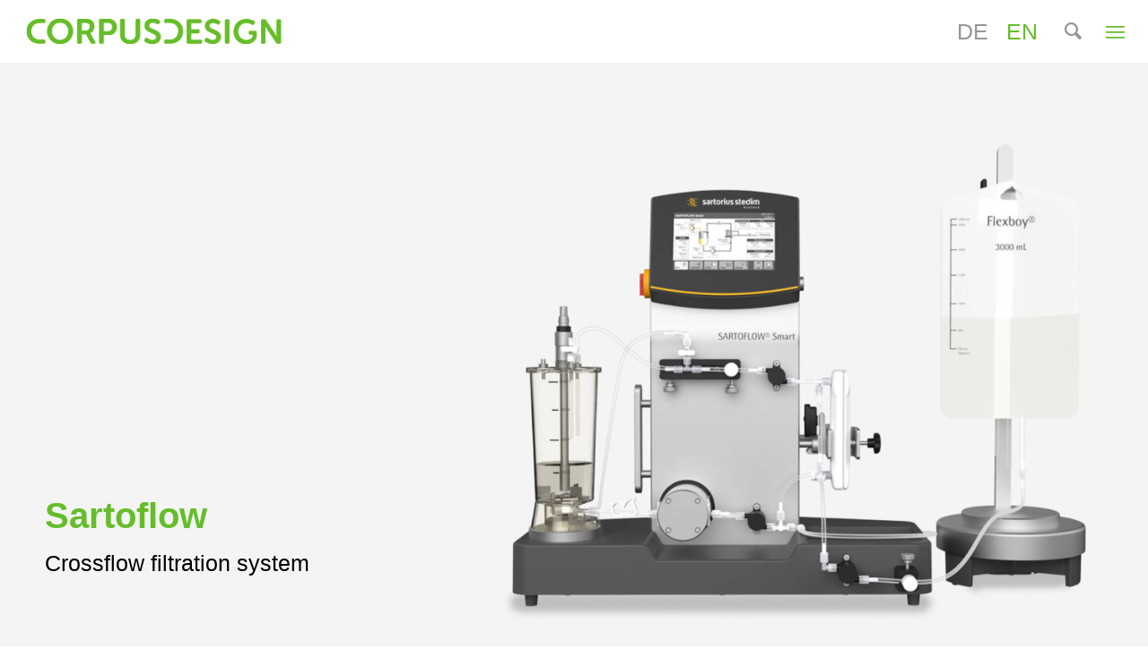

--- FILE ---
content_type: text/html; charset=UTF-8
request_url: https://corpus-c.com/projekt/filtration-system-2/
body_size: 23510
content:
<!DOCTYPE html>
<html lang="en-US" class="html_stretched responsive av-preloader-disabled  html_header_top html_logo_left html_main_nav_header html_menu_right html_custom html_header_sticky html_header_shrinking html_mobile_menu_tablet html_header_searchicon html_content_align_center html_header_unstick_top_disabled html_header_stretch html_minimal_header html_elegant-blog html_modern-blog html_burger_menu html_av-overlay-side html_av-overlay-side-minimal html_av-submenu-noclone html_entry_id_11579 av-cookies-no-cookie-consent av-no-preview av-default-lightbox html_burger_menu_active">
<head>
<meta charset="UTF-8" />


<!-- mobile setting -->
<meta name="viewport" content="width=device-width, initial-scale=1">

<!-- Scripts/CSS and wp_head hook -->
<meta name='robots' content='index, follow, max-image-preview:large, max-snippet:-1, max-video-preview:-1' />

	<!-- This site is optimized with the Yoast SEO plugin v20.11 - https://yoast.com/wordpress/plugins/seo/ -->
	<title>Filtration system - CORPUSDESIGN</title>
	<meta name="description" content="Biostat filter system table-top unit from Sartorius. Whether small or large quantities, laboratory tasks or study purposes, suitable for all purposes." />
	<link rel="canonical" href="https://corpus-c.com/projekt/filtration-system-2/" />
	<meta property="og:locale" content="en_US" />
	<meta property="og:type" content="article" />
	<meta property="og:title" content="Filtration system - CORPUSDESIGN" />
	<meta property="og:description" content="Biostat filter system table-top unit from Sartorius. Whether small or large quantities, laboratory tasks or study purposes, suitable for all purposes." />
	<meta property="og:url" content="https://corpus-c.com/projekt/filtration-system-2/" />
	<meta property="og:site_name" content="CORPUSDESIGN" />
	<meta property="article:modified_time" content="2024-02-19T15:46:40+00:00" />
	<meta property="og:image" content="https://corpus-c.com/wp-content/uploads/2022/03/Vorschau-Visu-Sartoflow-smart-Satorius-BetrAnltgTK-09.24.jpg" />
	<meta property="og:image:width" content="697" />
	<meta property="og:image:height" content="697" />
	<meta property="og:image:type" content="image/jpeg" />
	<meta name="twitter:card" content="summary_large_image" />
	<meta name="twitter:label1" content="Est. reading time" />
	<meta name="twitter:data1" content="10 minutes" />
	<script type="application/ld+json" class="yoast-schema-graph">{"@context":"https://schema.org","@graph":[{"@type":"WebPage","@id":"https://corpus-c.com/projekt/filtration-system-2/","url":"https://corpus-c.com/projekt/filtration-system-2/","name":"Filtration system - CORPUSDESIGN","isPartOf":{"@id":"https://corpus-c.com/#website"},"primaryImageOfPage":{"@id":"https://corpus-c.com/projekt/filtration-system-2/#primaryimage"},"image":{"@id":"https://corpus-c.com/projekt/filtration-system-2/#primaryimage"},"thumbnailUrl":"https://corpus-c.com/wp-content/uploads/2022/03/Vorschau-Visu-Sartoflow-smart-Satorius-BetrAnltgTK-09.24.jpg","datePublished":"2022-12-10T20:54:36+00:00","dateModified":"2024-02-19T15:46:40+00:00","description":"Biostat filter system table-top unit from Sartorius. Whether small or large quantities, laboratory tasks or study purposes, suitable for all purposes.","breadcrumb":{"@id":"https://corpus-c.com/projekt/filtration-system-2/#breadcrumb"},"inLanguage":"en-US","potentialAction":[{"@type":"ReadAction","target":["https://corpus-c.com/projekt/filtration-system-2/"]}]},{"@type":"ImageObject","inLanguage":"en-US","@id":"https://corpus-c.com/projekt/filtration-system-2/#primaryimage","url":"https://corpus-c.com/wp-content/uploads/2022/03/Vorschau-Visu-Sartoflow-smart-Satorius-BetrAnltgTK-09.24.jpg","contentUrl":"https://corpus-c.com/wp-content/uploads/2022/03/Vorschau-Visu-Sartoflow-smart-Satorius-BetrAnltgTK-09.24.jpg","width":697,"height":697,"caption":"Vorschau Visu Sartoflow smart Satorius BetrAnltgTK 09.24"},{"@type":"BreadcrumbList","@id":"https://corpus-c.com/projekt/filtration-system-2/#breadcrumb","itemListElement":[{"@type":"ListItem","position":1,"name":"Home page","item":"https://corpus-c.com/"},{"@type":"ListItem","position":2,"name":"Filtration system"}]},{"@type":"WebSite","@id":"https://corpus-c.com/#website","url":"https://corpus-c.com/","name":"Corpus-C Design Agentur GmbH, Produktdesign, Fürth (Bayern)","description":"Ever better products","publisher":{"@id":"https://corpus-c.com/#organization"},"alternateName":"Corpus Design","potentialAction":[{"@type":"SearchAction","target":{"@type":"EntryPoint","urlTemplate":"https://corpus-c.com/?s={search_term_string}"},"query-input":"required name=search_term_string"}],"inLanguage":"en-US"},{"@type":"Organization","@id":"https://corpus-c.com/#organization","name":"Corpus-C Design Agentur GmbH, Produktdesign, Fürth (Bayern)","alternateName":"Corpus Design","url":"https://corpus-c.com/","logo":{"@type":"ImageObject","inLanguage":"en-US","@id":"https://corpus-c.com/#/schema/logo/image/","url":"https://corpus-c.com/wp-content/uploads/2022/08/220801-logo-corpus-70-100.png","contentUrl":"https://corpus-c.com/wp-content/uploads/2022/08/220801-logo-corpus-70-100.png","width":400,"height":93,"caption":"Corpus-C Design Agentur GmbH, Produktdesign, Fürth (Bayern)"},"image":{"@id":"https://corpus-c.com/#/schema/logo/image/"},"sameAs":["https://www.linkedin.com/company/corpus-c-design-agentur/?viewAsMember=true"]}]}</script>
	<!-- / Yoast SEO plugin. -->


<link rel='dns-prefetch' href='//corpus-c.de' />
<link rel="alternate" type="application/rss+xml" title="CORPUSDESIGN &raquo; Feed" href="https://corpus-c.com/feed/" />
<link rel="alternate" type="application/rss+xml" title="CORPUSDESIGN &raquo; Comments Feed" href="https://corpus-c.com/comments/feed/" />
<script type="text/javascript">
window._wpemojiSettings = {"baseUrl":"https:\/\/s.w.org\/images\/core\/emoji\/14.0.0\/72x72\/","ext":".png","svgUrl":"https:\/\/s.w.org\/images\/core\/emoji\/14.0.0\/svg\/","svgExt":".svg","source":{"concatemoji":"https:\/\/corpus-c.com\/wp-includes\/js\/wp-emoji-release.min.js?ver=6.2"}};
/*! This file is auto-generated */
!function(e,a,t){var n,r,o,i=a.createElement("canvas"),p=i.getContext&&i.getContext("2d");function s(e,t){p.clearRect(0,0,i.width,i.height),p.fillText(e,0,0);e=i.toDataURL();return p.clearRect(0,0,i.width,i.height),p.fillText(t,0,0),e===i.toDataURL()}function c(e){var t=a.createElement("script");t.src=e,t.defer=t.type="text/javascript",a.getElementsByTagName("head")[0].appendChild(t)}for(o=Array("flag","emoji"),t.supports={everything:!0,everythingExceptFlag:!0},r=0;r<o.length;r++)t.supports[o[r]]=function(e){if(p&&p.fillText)switch(p.textBaseline="top",p.font="600 32px Arial",e){case"flag":return s("\ud83c\udff3\ufe0f\u200d\u26a7\ufe0f","\ud83c\udff3\ufe0f\u200b\u26a7\ufe0f")?!1:!s("\ud83c\uddfa\ud83c\uddf3","\ud83c\uddfa\u200b\ud83c\uddf3")&&!s("\ud83c\udff4\udb40\udc67\udb40\udc62\udb40\udc65\udb40\udc6e\udb40\udc67\udb40\udc7f","\ud83c\udff4\u200b\udb40\udc67\u200b\udb40\udc62\u200b\udb40\udc65\u200b\udb40\udc6e\u200b\udb40\udc67\u200b\udb40\udc7f");case"emoji":return!s("\ud83e\udef1\ud83c\udffb\u200d\ud83e\udef2\ud83c\udfff","\ud83e\udef1\ud83c\udffb\u200b\ud83e\udef2\ud83c\udfff")}return!1}(o[r]),t.supports.everything=t.supports.everything&&t.supports[o[r]],"flag"!==o[r]&&(t.supports.everythingExceptFlag=t.supports.everythingExceptFlag&&t.supports[o[r]]);t.supports.everythingExceptFlag=t.supports.everythingExceptFlag&&!t.supports.flag,t.DOMReady=!1,t.readyCallback=function(){t.DOMReady=!0},t.supports.everything||(n=function(){t.readyCallback()},a.addEventListener?(a.addEventListener("DOMContentLoaded",n,!1),e.addEventListener("load",n,!1)):(e.attachEvent("onload",n),a.attachEvent("onreadystatechange",function(){"complete"===a.readyState&&t.readyCallback()})),(e=t.source||{}).concatemoji?c(e.concatemoji):e.wpemoji&&e.twemoji&&(c(e.twemoji),c(e.wpemoji)))}(window,document,window._wpemojiSettings);
</script>
<style type="text/css">
img.wp-smiley,
img.emoji {
	display: inline !important;
	border: none !important;
	box-shadow: none !important;
	height: 1em !important;
	width: 1em !important;
	margin: 0 0.07em !important;
	vertical-align: -0.1em !important;
	background: none !important;
	padding: 0 !important;
}
</style>
	<link rel='stylesheet' id='wp-block-library-css' href='https://corpus-c.com/wp-includes/css/dist/block-library/style.min.css?ver=6.2' type='text/css' media='all' />
<style id='global-styles-inline-css' type='text/css'>
body{--wp--preset--color--black: #000000;--wp--preset--color--cyan-bluish-gray: #abb8c3;--wp--preset--color--white: #ffffff;--wp--preset--color--pale-pink: #f78da7;--wp--preset--color--vivid-red: #cf2e2e;--wp--preset--color--luminous-vivid-orange: #ff6900;--wp--preset--color--luminous-vivid-amber: #fcb900;--wp--preset--color--light-green-cyan: #7bdcb5;--wp--preset--color--vivid-green-cyan: #00d084;--wp--preset--color--pale-cyan-blue: #8ed1fc;--wp--preset--color--vivid-cyan-blue: #0693e3;--wp--preset--color--vivid-purple: #9b51e0;--wp--preset--color--metallic-red: #b02b2c;--wp--preset--color--maximum-yellow-red: #edae44;--wp--preset--color--yellow-sun: #eeee22;--wp--preset--color--palm-leaf: #83a846;--wp--preset--color--aero: #7bb0e7;--wp--preset--color--old-lavender: #745f7e;--wp--preset--color--steel-teal: #5f8789;--wp--preset--color--raspberry-pink: #d65799;--wp--preset--color--medium-turquoise: #4ecac2;--wp--preset--gradient--vivid-cyan-blue-to-vivid-purple: linear-gradient(135deg,rgba(6,147,227,1) 0%,rgb(155,81,224) 100%);--wp--preset--gradient--light-green-cyan-to-vivid-green-cyan: linear-gradient(135deg,rgb(122,220,180) 0%,rgb(0,208,130) 100%);--wp--preset--gradient--luminous-vivid-amber-to-luminous-vivid-orange: linear-gradient(135deg,rgba(252,185,0,1) 0%,rgba(255,105,0,1) 100%);--wp--preset--gradient--luminous-vivid-orange-to-vivid-red: linear-gradient(135deg,rgba(255,105,0,1) 0%,rgb(207,46,46) 100%);--wp--preset--gradient--very-light-gray-to-cyan-bluish-gray: linear-gradient(135deg,rgb(238,238,238) 0%,rgb(169,184,195) 100%);--wp--preset--gradient--cool-to-warm-spectrum: linear-gradient(135deg,rgb(74,234,220) 0%,rgb(151,120,209) 20%,rgb(207,42,186) 40%,rgb(238,44,130) 60%,rgb(251,105,98) 80%,rgb(254,248,76) 100%);--wp--preset--gradient--blush-light-purple: linear-gradient(135deg,rgb(255,206,236) 0%,rgb(152,150,240) 100%);--wp--preset--gradient--blush-bordeaux: linear-gradient(135deg,rgb(254,205,165) 0%,rgb(254,45,45) 50%,rgb(107,0,62) 100%);--wp--preset--gradient--luminous-dusk: linear-gradient(135deg,rgb(255,203,112) 0%,rgb(199,81,192) 50%,rgb(65,88,208) 100%);--wp--preset--gradient--pale-ocean: linear-gradient(135deg,rgb(255,245,203) 0%,rgb(182,227,212) 50%,rgb(51,167,181) 100%);--wp--preset--gradient--electric-grass: linear-gradient(135deg,rgb(202,248,128) 0%,rgb(113,206,126) 100%);--wp--preset--gradient--midnight: linear-gradient(135deg,rgb(2,3,129) 0%,rgb(40,116,252) 100%);--wp--preset--duotone--dark-grayscale: url('#wp-duotone-dark-grayscale');--wp--preset--duotone--grayscale: url('#wp-duotone-grayscale');--wp--preset--duotone--purple-yellow: url('#wp-duotone-purple-yellow');--wp--preset--duotone--blue-red: url('#wp-duotone-blue-red');--wp--preset--duotone--midnight: url('#wp-duotone-midnight');--wp--preset--duotone--magenta-yellow: url('#wp-duotone-magenta-yellow');--wp--preset--duotone--purple-green: url('#wp-duotone-purple-green');--wp--preset--duotone--blue-orange: url('#wp-duotone-blue-orange');--wp--preset--font-size--small: 1rem;--wp--preset--font-size--medium: 1.125rem;--wp--preset--font-size--large: 1.75rem;--wp--preset--font-size--x-large: clamp(1.75rem, 3vw, 2.25rem);--wp--preset--spacing--20: 0.44rem;--wp--preset--spacing--30: 0.67rem;--wp--preset--spacing--40: 1rem;--wp--preset--spacing--50: 1.5rem;--wp--preset--spacing--60: 2.25rem;--wp--preset--spacing--70: 3.38rem;--wp--preset--spacing--80: 5.06rem;--wp--preset--shadow--natural: 6px 6px 9px rgba(0, 0, 0, 0.2);--wp--preset--shadow--deep: 12px 12px 50px rgba(0, 0, 0, 0.4);--wp--preset--shadow--sharp: 6px 6px 0px rgba(0, 0, 0, 0.2);--wp--preset--shadow--outlined: 6px 6px 0px -3px rgba(255, 255, 255, 1), 6px 6px rgba(0, 0, 0, 1);--wp--preset--shadow--crisp: 6px 6px 0px rgba(0, 0, 0, 1);}body { margin: 0;--wp--style--global--content-size: 800px;--wp--style--global--wide-size: 1130px; }.wp-site-blocks > .alignleft { float: left; margin-right: 2em; }.wp-site-blocks > .alignright { float: right; margin-left: 2em; }.wp-site-blocks > .aligncenter { justify-content: center; margin-left: auto; margin-right: auto; }:where(.is-layout-flex){gap: 0.5em;}body .is-layout-flow > .alignleft{float: left;margin-inline-start: 0;margin-inline-end: 2em;}body .is-layout-flow > .alignright{float: right;margin-inline-start: 2em;margin-inline-end: 0;}body .is-layout-flow > .aligncenter{margin-left: auto !important;margin-right: auto !important;}body .is-layout-constrained > .alignleft{float: left;margin-inline-start: 0;margin-inline-end: 2em;}body .is-layout-constrained > .alignright{float: right;margin-inline-start: 2em;margin-inline-end: 0;}body .is-layout-constrained > .aligncenter{margin-left: auto !important;margin-right: auto !important;}body .is-layout-constrained > :where(:not(.alignleft):not(.alignright):not(.alignfull)){max-width: var(--wp--style--global--content-size);margin-left: auto !important;margin-right: auto !important;}body .is-layout-constrained > .alignwide{max-width: var(--wp--style--global--wide-size);}body .is-layout-flex{display: flex;}body .is-layout-flex{flex-wrap: wrap;align-items: center;}body .is-layout-flex > *{margin: 0;}body{padding-top: 0px;padding-right: 0px;padding-bottom: 0px;padding-left: 0px;}a:where(:not(.wp-element-button)){text-decoration: underline;}.wp-element-button, .wp-block-button__link{background-color: #32373c;border-width: 0;color: #fff;font-family: inherit;font-size: inherit;line-height: inherit;padding: calc(0.667em + 2px) calc(1.333em + 2px);text-decoration: none;}.has-black-color{color: var(--wp--preset--color--black) !important;}.has-cyan-bluish-gray-color{color: var(--wp--preset--color--cyan-bluish-gray) !important;}.has-white-color{color: var(--wp--preset--color--white) !important;}.has-pale-pink-color{color: var(--wp--preset--color--pale-pink) !important;}.has-vivid-red-color{color: var(--wp--preset--color--vivid-red) !important;}.has-luminous-vivid-orange-color{color: var(--wp--preset--color--luminous-vivid-orange) !important;}.has-luminous-vivid-amber-color{color: var(--wp--preset--color--luminous-vivid-amber) !important;}.has-light-green-cyan-color{color: var(--wp--preset--color--light-green-cyan) !important;}.has-vivid-green-cyan-color{color: var(--wp--preset--color--vivid-green-cyan) !important;}.has-pale-cyan-blue-color{color: var(--wp--preset--color--pale-cyan-blue) !important;}.has-vivid-cyan-blue-color{color: var(--wp--preset--color--vivid-cyan-blue) !important;}.has-vivid-purple-color{color: var(--wp--preset--color--vivid-purple) !important;}.has-metallic-red-color{color: var(--wp--preset--color--metallic-red) !important;}.has-maximum-yellow-red-color{color: var(--wp--preset--color--maximum-yellow-red) !important;}.has-yellow-sun-color{color: var(--wp--preset--color--yellow-sun) !important;}.has-palm-leaf-color{color: var(--wp--preset--color--palm-leaf) !important;}.has-aero-color{color: var(--wp--preset--color--aero) !important;}.has-old-lavender-color{color: var(--wp--preset--color--old-lavender) !important;}.has-steel-teal-color{color: var(--wp--preset--color--steel-teal) !important;}.has-raspberry-pink-color{color: var(--wp--preset--color--raspberry-pink) !important;}.has-medium-turquoise-color{color: var(--wp--preset--color--medium-turquoise) !important;}.has-black-background-color{background-color: var(--wp--preset--color--black) !important;}.has-cyan-bluish-gray-background-color{background-color: var(--wp--preset--color--cyan-bluish-gray) !important;}.has-white-background-color{background-color: var(--wp--preset--color--white) !important;}.has-pale-pink-background-color{background-color: var(--wp--preset--color--pale-pink) !important;}.has-vivid-red-background-color{background-color: var(--wp--preset--color--vivid-red) !important;}.has-luminous-vivid-orange-background-color{background-color: var(--wp--preset--color--luminous-vivid-orange) !important;}.has-luminous-vivid-amber-background-color{background-color: var(--wp--preset--color--luminous-vivid-amber) !important;}.has-light-green-cyan-background-color{background-color: var(--wp--preset--color--light-green-cyan) !important;}.has-vivid-green-cyan-background-color{background-color: var(--wp--preset--color--vivid-green-cyan) !important;}.has-pale-cyan-blue-background-color{background-color: var(--wp--preset--color--pale-cyan-blue) !important;}.has-vivid-cyan-blue-background-color{background-color: var(--wp--preset--color--vivid-cyan-blue) !important;}.has-vivid-purple-background-color{background-color: var(--wp--preset--color--vivid-purple) !important;}.has-metallic-red-background-color{background-color: var(--wp--preset--color--metallic-red) !important;}.has-maximum-yellow-red-background-color{background-color: var(--wp--preset--color--maximum-yellow-red) !important;}.has-yellow-sun-background-color{background-color: var(--wp--preset--color--yellow-sun) !important;}.has-palm-leaf-background-color{background-color: var(--wp--preset--color--palm-leaf) !important;}.has-aero-background-color{background-color: var(--wp--preset--color--aero) !important;}.has-old-lavender-background-color{background-color: var(--wp--preset--color--old-lavender) !important;}.has-steel-teal-background-color{background-color: var(--wp--preset--color--steel-teal) !important;}.has-raspberry-pink-background-color{background-color: var(--wp--preset--color--raspberry-pink) !important;}.has-medium-turquoise-background-color{background-color: var(--wp--preset--color--medium-turquoise) !important;}.has-black-border-color{border-color: var(--wp--preset--color--black) !important;}.has-cyan-bluish-gray-border-color{border-color: var(--wp--preset--color--cyan-bluish-gray) !important;}.has-white-border-color{border-color: var(--wp--preset--color--white) !important;}.has-pale-pink-border-color{border-color: var(--wp--preset--color--pale-pink) !important;}.has-vivid-red-border-color{border-color: var(--wp--preset--color--vivid-red) !important;}.has-luminous-vivid-orange-border-color{border-color: var(--wp--preset--color--luminous-vivid-orange) !important;}.has-luminous-vivid-amber-border-color{border-color: var(--wp--preset--color--luminous-vivid-amber) !important;}.has-light-green-cyan-border-color{border-color: var(--wp--preset--color--light-green-cyan) !important;}.has-vivid-green-cyan-border-color{border-color: var(--wp--preset--color--vivid-green-cyan) !important;}.has-pale-cyan-blue-border-color{border-color: var(--wp--preset--color--pale-cyan-blue) !important;}.has-vivid-cyan-blue-border-color{border-color: var(--wp--preset--color--vivid-cyan-blue) !important;}.has-vivid-purple-border-color{border-color: var(--wp--preset--color--vivid-purple) !important;}.has-metallic-red-border-color{border-color: var(--wp--preset--color--metallic-red) !important;}.has-maximum-yellow-red-border-color{border-color: var(--wp--preset--color--maximum-yellow-red) !important;}.has-yellow-sun-border-color{border-color: var(--wp--preset--color--yellow-sun) !important;}.has-palm-leaf-border-color{border-color: var(--wp--preset--color--palm-leaf) !important;}.has-aero-border-color{border-color: var(--wp--preset--color--aero) !important;}.has-old-lavender-border-color{border-color: var(--wp--preset--color--old-lavender) !important;}.has-steel-teal-border-color{border-color: var(--wp--preset--color--steel-teal) !important;}.has-raspberry-pink-border-color{border-color: var(--wp--preset--color--raspberry-pink) !important;}.has-medium-turquoise-border-color{border-color: var(--wp--preset--color--medium-turquoise) !important;}.has-vivid-cyan-blue-to-vivid-purple-gradient-background{background: var(--wp--preset--gradient--vivid-cyan-blue-to-vivid-purple) !important;}.has-light-green-cyan-to-vivid-green-cyan-gradient-background{background: var(--wp--preset--gradient--light-green-cyan-to-vivid-green-cyan) !important;}.has-luminous-vivid-amber-to-luminous-vivid-orange-gradient-background{background: var(--wp--preset--gradient--luminous-vivid-amber-to-luminous-vivid-orange) !important;}.has-luminous-vivid-orange-to-vivid-red-gradient-background{background: var(--wp--preset--gradient--luminous-vivid-orange-to-vivid-red) !important;}.has-very-light-gray-to-cyan-bluish-gray-gradient-background{background: var(--wp--preset--gradient--very-light-gray-to-cyan-bluish-gray) !important;}.has-cool-to-warm-spectrum-gradient-background{background: var(--wp--preset--gradient--cool-to-warm-spectrum) !important;}.has-blush-light-purple-gradient-background{background: var(--wp--preset--gradient--blush-light-purple) !important;}.has-blush-bordeaux-gradient-background{background: var(--wp--preset--gradient--blush-bordeaux) !important;}.has-luminous-dusk-gradient-background{background: var(--wp--preset--gradient--luminous-dusk) !important;}.has-pale-ocean-gradient-background{background: var(--wp--preset--gradient--pale-ocean) !important;}.has-electric-grass-gradient-background{background: var(--wp--preset--gradient--electric-grass) !important;}.has-midnight-gradient-background{background: var(--wp--preset--gradient--midnight) !important;}.has-small-font-size{font-size: var(--wp--preset--font-size--small) !important;}.has-medium-font-size{font-size: var(--wp--preset--font-size--medium) !important;}.has-large-font-size{font-size: var(--wp--preset--font-size--large) !important;}.has-x-large-font-size{font-size: var(--wp--preset--font-size--x-large) !important;}
.wp-block-navigation a:where(:not(.wp-element-button)){color: inherit;}
:where(.wp-block-columns.is-layout-flex){gap: 2em;}
.wp-block-pullquote{font-size: 1.5em;line-height: 1.6;}
</style>
<link rel='stylesheet' id='wpml-legacy-dropdown-0-css' href='https://corpus-c.com/wp-content/plugins/sitepress-multilingual-cms/templates/language-switchers/legacy-dropdown/style.min.css?ver=1' type='text/css' media='all' />
<style id='wpml-legacy-dropdown-0-inline-css' type='text/css'>
.wpml-ls-statics-shortcode_actions, .wpml-ls-statics-shortcode_actions .wpml-ls-sub-menu, .wpml-ls-statics-shortcode_actions a {border-color:#EEEEEE;}.wpml-ls-statics-shortcode_actions a, .wpml-ls-statics-shortcode_actions .wpml-ls-sub-menu a, .wpml-ls-statics-shortcode_actions .wpml-ls-sub-menu a:link, .wpml-ls-statics-shortcode_actions li:not(.wpml-ls-current-language) .wpml-ls-link, .wpml-ls-statics-shortcode_actions li:not(.wpml-ls-current-language) .wpml-ls-link:link {color:#444444;background-color:#ffffff;}.wpml-ls-statics-shortcode_actions .wpml-ls-sub-menu a:hover,.wpml-ls-statics-shortcode_actions .wpml-ls-sub-menu a:focus, .wpml-ls-statics-shortcode_actions .wpml-ls-sub-menu a:link:hover, .wpml-ls-statics-shortcode_actions .wpml-ls-sub-menu a:link:focus {color:#000000;background-color:#eeeeee;}.wpml-ls-statics-shortcode_actions .wpml-ls-current-language > a {color:#80ba27;background-color:#ffffff;}.wpml-ls-statics-shortcode_actions .wpml-ls-current-language:hover>a, .wpml-ls-statics-shortcode_actions .wpml-ls-current-language>a:focus {color:#000000;background-color:#eeeeee;}
</style>
<link rel='stylesheet' id='wpml-legacy-horizontal-list-0-css' href='https://corpus-c.com/wp-content/plugins/sitepress-multilingual-cms/templates/language-switchers/legacy-list-horizontal/style.min.css?ver=1' type='text/css' media='all' />
<style id='wpml-legacy-horizontal-list-0-inline-css' type='text/css'>
#lang_sel img, #lang_sel_list img, #lang_sel_footer img { display: inline; }
</style>
<link rel='stylesheet' id='mediaelement-css' href='https://corpus-c.com/wp-includes/js/mediaelement/mediaelementplayer-legacy.min.css?ver=4.2.17' type='text/css' media='all' />
<link rel='stylesheet' id='wp-mediaelement-css' href='https://corpus-c.com/wp-includes/js/mediaelement/wp-mediaelement.min.css?ver=6.2' type='text/css' media='all' />
<link rel='stylesheet' id='avia-merged-styles-css' href='https://corpus-c.com/wp-content/uploads/dynamic_avia/avia-merged-styles-d1e0edcb3a08fcb6bf59b39c90a9f498---696a558a6983a.css' type='text/css' media='all' />
<link rel='stylesheet' id='avia-single-post-11579-css' href='https://corpus-c.com/wp-content/uploads/avia_posts_css/post-11579.css?ver=ver-1768607300' type='text/css' media='all' />
<script type='text/javascript' src='https://corpus-c.com/wp-includes/js/jquery/jquery.min.js?ver=3.6.3' id='jquery-core-js'></script>
<script type='text/javascript' src='https://corpus-c.com/wp-includes/js/jquery/jquery-migrate.min.js?ver=3.4.0' id='jquery-migrate-js'></script>
<script type='text/javascript' id='wpml-cookie-js-extra'>
/* <![CDATA[ */
var wpml_cookies = {"wp-wpml_current_language":{"value":"en","expires":1,"path":"\/"}};
var wpml_cookies = {"wp-wpml_current_language":{"value":"en","expires":1,"path":"\/"}};
/* ]]> */
</script>
<script type='text/javascript' src='https://corpus-c.com/wp-content/plugins/sitepress-multilingual-cms/res/js/cookies/language-cookie.js?ver=486900' id='wpml-cookie-js'></script>
<script type='text/javascript' src='https://corpus-c.com/wp-content/plugins/sitepress-multilingual-cms/templates/language-switchers/legacy-dropdown/script.min.js?ver=1' id='wpml-legacy-dropdown-0-js'></script>
<script type='text/javascript' id='wpml-xdomain-data-js-extra'>
/* <![CDATA[ */
var wpml_xdomain_data = {"css_selector":"wpml-ls-item","ajax_url":"https:\/\/corpus-c.com\/wp-admin\/admin-ajax.php","current_lang":"en","_nonce":"4e22dfb386"};
/* ]]> */
</script>
<script type='text/javascript' src='https://corpus-c.com/wp-content/plugins/sitepress-multilingual-cms/res/js/xdomain-data.js?ver=486900' id='wpml-xdomain-data-js'></script>
<script type='text/javascript' src='https://corpus-c.com/wp-content/uploads/dynamic_avia/avia-head-scripts-451a4b4941e21e4f74c3907cb5d1b6be---696a558a7f6d5.js' id='avia-head-scripts-js'></script>
<link rel="https://api.w.org/" href="https://corpus-c.com/wp-json/" /><link rel="alternate" type="application/json" href="https://corpus-c.com/wp-json/wp/v2/portfolio/11579" /><link rel="EditURI" type="application/rsd+xml" title="RSD" href="https://corpus-c.com/xmlrpc.php?rsd" />
<link rel="wlwmanifest" type="application/wlwmanifest+xml" href="https://corpus-c.com/wp-includes/wlwmanifest.xml" />
<meta name="generator" content="WordPress 6.2" />
<link rel='shortlink' href='https://corpus-c.com/?p=11579' />
<link rel="alternate" type="application/json+oembed" href="https://corpus-c.com/wp-json/oembed/1.0/embed?url=https%3A%2F%2Fcorpus-c.com%2Fprojekt%2Ffiltration-system-2%2F" />
<link rel="alternate" type="text/xml+oembed" href="https://corpus-c.com/wp-json/oembed/1.0/embed?url=https%3A%2F%2Fcorpus-c.com%2Fprojekt%2Ffiltration-system-2%2F&#038;format=xml" />
<meta name="generator" content="WPML ver:4.8.6 stt:1,3;" />
<link rel="profile" href="http://gmpg.org/xfn/11" />
<link rel="alternate" type="application/rss+xml" title="CORPUSDESIGN RSS2 Feed" href="https://corpus-c.com/feed/" />
<link rel="pingback" href="https://corpus-c.com/xmlrpc.php" />

<style type='text/css' media='screen'>
 #top #header_main > .container, #top #header_main > .container .main_menu  .av-main-nav > li > a, #top #header_main #menu-item-shop .cart_dropdown_link{ height:70px; line-height: 70px; }
 .html_top_nav_header .av-logo-container{ height:70px;  }
 .html_header_top.html_header_sticky #top #wrap_all #main{ padding-top:68px; } 
</style>
<!--[if lt IE 9]><script src="https://corpus-c.com/wp-content/themes/enfold/js/html5shiv.js"></script><![endif]-->
<link rel="icon" href="https://corpus-c.de/wp-content/uploads/2022/08/220801-favicon-corpus-79-100.png" type="image/png">

<!-- To speed up the rendering and to display the site as fast as possible to the user we include some styles and scripts for above the fold content inline -->
<script type="text/javascript">"use strict";var avia_is_mobile=!1;/Android|webOS|iPhone|iPad|iPod|BlackBerry|IEMobile|Opera Mini/i.test(navigator.userAgent)&&"ontouchstart"in document.documentElement?(avia_is_mobile=!0,document.documentElement.className+=" avia_mobile "):document.documentElement.className+=" avia_desktop ",document.documentElement.className+=" js_active ",function(){var e=["-webkit-","-moz-","-ms-",""],t="",n=!1,o=!1;for(var a in e)e[a]+"transform"in document.documentElement.style&&(n=!0,t=e[a]+"transform"),e[a]+"perspective"in document.documentElement.style&&(o=!0);n&&(document.documentElement.className+=" avia_transform "),o&&(document.documentElement.className+=" avia_transform3d "),"function"==typeof document.getElementsByClassName&&"function"==typeof document.documentElement.getBoundingClientRect&&0==avia_is_mobile&&t&&window.innerHeight>0&&setTimeout(function(){var e=0,n={},o=0,a=document.getElementsByClassName("av-parallax"),m=window.pageYOffset||document.documentElement.scrollTop;for(e=0;e<a.length;e++)a[e].style.top="0px",n=a[e].getBoundingClientRect(),o=Math.ceil(.3*(window.innerHeight+m-n.top)),a[e].style[t]="translate(0px, "+o+"px)",a[e].style.top="auto",a[e].className+=" enabled-parallax "},50)}();</script><link rel="icon" href="https://corpus-c.com/wp-content/uploads/2023/05/cropped-CORPUS-icon-32x32.png" sizes="32x32" />
<link rel="icon" href="https://corpus-c.com/wp-content/uploads/2023/05/cropped-CORPUS-icon-192x192.png" sizes="192x192" />
<link rel="apple-touch-icon" href="https://corpus-c.com/wp-content/uploads/2023/05/cropped-CORPUS-icon-180x180.png" />
<meta name="msapplication-TileImage" content="https://corpus-c.com/wp-content/uploads/2023/05/cropped-CORPUS-icon-270x270.png" />
		<style type="text/css" id="wp-custom-css">
			.av-lykq9nke-6db13bc53a47a4a8dd6cddd598107fd0 {
	margin-bottom: -20px;
}


p {
	color: #999999;
}

.wpml-ls-first-item {
	border-left: none !important;
}

.av_header_transparency .wpml-ls-last-item {
	border-left: 1px solid #969696 !important;
}

	#menu-item-search, .wpml-ls-display {
		color: #969696 !important;
	}

.wpml-ls-native {
	color: #65bd2b;
}

.av-no-gap.av-fixed-size .av-masonry-entry figure.av-inner-masonry {
margin: 0 0 0em;
}
x
@media only screen and (max-width: 768px) {
    .responsive #top .flex_column_table_cell {
        display: block;
        width: 100%;
    }
.av-masonry-entry .av-masonry-entry-title	{
		font-size: 14px !important;
	}

.page-id-488 .av-masonry-entry-content {
		font-size: 14px !important;
	}
	
}

#top .avia-post-nav { display: none; }


/********************************
 Add a widget area on the right side
 Logo left, Menu center, Widget right
*********************************


CSS Settings:

» Initiate Flexbox
» Topbar
» Header
» Logo
» Menu
» Widget
» Social icons
» Search
» Cart icon

*********************************



/*------------------------------
» Initiate Flexbox
--------------------------------

/* Header */
.responsive #top #header,
/* Top bar */
.responsive #top #header #header_meta,
/* Search icon */
.responsive #top #header #menu-item-search a,
/* Cart icon */
.responsive #top #header a.cart_dropdown_link,
/* Social icon */
.responsive #top #header #header_main nav .social_bookmarks,
/* Logo */
.responsive #top #header #header_main .inner-container .logo,
/* Main menu, cart and social icons */
.responsive #top #header #header_main .inner-container .main_menu,
/* Widgets */
.responsive #top #header #header_main .inner-container .widget,
/* Header inner container */
#top #header #header_main .container.av-logo-container .inner-container {    
    display: flex;
    position: relative;
}

/*------------------------------
» Topbar
--------------------------------

/* Top bar */

.responsive #top #header #header_meta {
    flex-basis: 100%;    
}



/*-------------------------------
» Header
--------------------------------

/* Height */

#top #header #header_main .container.av-logo-container {
    height: inherit;   /* Auto height: Header takes the height of the contents */
}


/* Header inner container */

#top #header #header_main .container.av-logo-container .inner-container {
  height: inherit; 
  position: relative !important;
  flex-wrap: nowrap;
  justify-content: space-between;
}


/* Wrappers 
--------------------------------

/* Header content and Topbar */

.responsive #top #header {
    flex-wrap: wrap;
}

/* Header contents: Logo, Menu, Social Icons and Widgets. */

.responsive #top #header #header_main {
    flex-basis: 100%;    
}

/* Transparent header 
--------------------------------

.responsive.html_header_transparency #top #wrap_all #header {
    position: absolute;
}


/* Main content: 
-----------------------*/

.responsive #top #main { 
    padding-top: 0px; /* Gap between the content and header */
} 


/* Fixed header 
--------------------------------

/* Fixed header */

.html_header_sticky.html_header_transparency #top #wrap_all #header,
.html_header_sticky #top #wrap_all #header { 
    position: fixed; 
} 


/* Fixed header and page content gap. 
   Padding value should be same as the fixed header height. */

.html_header_sticky:not(.html_header_transparency) #top #wrap_all #main { 
    /*padding-top: 145px !important; */
} 

@media only screen and (max-width: 767px) {
.html_header_sticky #top #wrap_all #main {
    /*padding-top: 145px !important; */
}}

/*-------------------------------
/* Header widget */
/*-------------------------------

/* Widget text and background */
#top #header #header_main .widget {
    line-height: 14px;
}

/* Widget title */
#top #header #header_main .widget h3.widgettitle {
    color: #ff0000;
}


/* Widget link */
#top #header.header_color #header_main .widget a {
}

#top #header.header_color #header_main .widget a:hover {
    background: transparent;
	border: none;
    color: #fff;
}

.logo { order:1 }

.main_menu { order:3 }
hamburger
.widget { order:2 }

.html_av-overlay-side-classic #top .av-burger-overlay li li .avia-bullet, .html_av-overlay-side.av-burger-overlay-active #top .av-hamburger-inner, .html_av-overlay-side.av-burger-overlay-active #top .av-hamburger-inner::before, .html_av-overlay-side.av-burger-overlay-active #top .av-hamburger-inner::after {
    background-color: #65bd2b !important;
}

.html_av-overlay-side.av-burger-overlay-active #top #wrap_all #header .menu-item-search-dropdown a {
	color: #ffffff;
}



@media only screen and (max-width: 449px) {
	.logo, .avia-menu {
		padding-top: 5px !important;
	}
	#icl_lang_sel_widget-2 {
		margin-top: 2px !important;
	}
	.av-masonry-entry-title {
		font-size: 30px !important;
	}
	.av-masonry-entry-content {
		font-size: 28px !important;
		display: block !important;
	}
}

@media only screen and (min-width: 450) and (max-width: 990px) {
	.av-masonry-entry-title {
		font-size: 18px !important;
	}
	.av-masonry-entry-content {
		font-size: 16px !important;
		display: block !important;
	}
}



.responsive #top #wrap_all .flex_column {
	margin-bottom: 0px;
}

#caption-bottom {
	    position: absolute;
    bottom: 10px;
}

.entry-author-link a {
    pointer-events: none;
}

.gform_required_legend {
	display: none;
}

#top label {
    font-weight: normal;
    font-size: 16px;
}

@media only screen and (min-width: 990px) {
	#top label {
    font-size: 20px;
}
	input[type="submit"], #submit, .button {
	font-size: 20px !important;
}	}

input[type="submit"], #submit, .button {
	padding: 15px 22px;
	font-size: 16px;
	width: 100%;
}

/* Testimonial Slider */

.avia-testimonial-row {
	font-size: 16px;
}

@media only screen and (min-width: 990px) {
.avia-testimonial-row {
    font-size: 20px;
	}}
/* Blog Layout */

.avia-toc-style-elegant a {
		color: #000000;
    padding-bottom: 0.5em;
}
.av-heading-wrapper .blog-categories, .date-container, .blog-author, .avia-toc-container a {
		text-transform: none !important;
}

.slide-content .entry-title {
	font-size: 20px !important;
}

.slide-entry-excerpt, .slide-entry-wrap .entry-footer {
	display: none !important;
}

.page-id-488 .av-masonry-entry-content, #top .fullsize .template-blog .post .entry-content-wrapper {
    text-align: left;
    font-size: 16px;
    line-height: 1.7em;
    max-width: 800px;
    margin: 0 auto;
    overflow: visible;
}

@media only screen and (min-width: 990px) {
#top .fullsize .template-blog .post .entry-content-wrapper {
    font-size: 20px;
	}}

.big-preview.single-big a {
pointer-events: none;
}

.gform_required {
	display: none !important;
}

@media only screen and (max-width: 575px) {
	.av-logo-container {
		margin: 0px 0px 0px 10px !important;
	}
	.logo img { 
	width: 180px !important;}
	
	#icl_lang_sel_widget-2 {
		margin-top: -5px;
	}

	.main_menu {
		margin-top: -20px;
	}

	#menu-item-search {
		color: #969696 !important;
	}
	.responsive #header_main .container {
    height: 50px !important;
}
.responsive .logo a {
    vertical-align: top !important;
}
.responsive .logo img {
    max-height: 50px !important;
}
	.responsive #top #header_main > .container .main_menu .av-main-nav > li > a {
		padding-left: 0;
	}
	
	#icl_lang_sel_widget-2 {
		right: 50px;
	}
}

.header-scrolled .logo img { opacity: 0; }
.header-scrolled .logo a { background-image: url(https://corpus-c.de/wp-content/uploads/2022/08/220801-favicon-corpus-79-100.png); background-repeat: no-repeat; background-size: contain; }

.av-share-link-description {
	text-align: center !important;
}

.av-share-box ul li a {
	font-size: 20px;
}
.scroll-logo {
	padding: 5px 0 !important;
}



@media only screen and (max-width: 776px) {
}
.av-masonry-image-container,
.av-inner-masonry-content,
.av-masonry-pagination {
 -webkit-transition:all 0.4s none !important;
 transition:all 0.4s none !important;
}

.js_active .toggler, .avia-admin-preview-container .toggler, .toggle_content, .av-minimal-toggle.togglecontainer .single_toggle .toggler {
	padding: 0 !important;
	font-size: 30px;
	line-height: 1.65em;
	margin-top: 0 !important;
}

.togglecontainer {
	margin-top: 0 !important;
}

.pseudo-toggle p {
	margin-bottom: 0px !important;
}

.toggle_icon {
	display: none !important;
}

.unclickable > a {
pointer-events: none;
}

.wpml-ls-native {
	font-weight: 400;
}

#footer {
	padding: 0px !important;
}

#footer a {
	text-decoration: none !important;
}

#footer a:hover {
	color: #65bd2b;
}

/* Sprachumschalter */
.av-language-switch-item {
	display: none !important;
}

/* Slider Anpassungen */
.avia-caption {
    position: absolute;
    z-index: 10;
    bottom: 50%;
    left: 32%;
    padding: 0;
}

.avia-caption .avia-caption-title, .avia-caption .avia-caption-content p {
	background: none;
}

@media only screen and (min-width: 780px) {
.avia-caption h2, .avia-caption p {
	font-size: 65px !important;
}}

.avia-caption p {
	color: #706f6f;
}

.avia-inner-caption, .avia-inner-caption p {
		text-align: center !important;
}

.otgs-development-site-front-end {
	display: none;
}

.header_color strong {
	color: #000000 !important;
}

.team-member-name {
    margin-top: 17px;
	margin-bottom: 14px;
    font-size: 1.2em;
}

.html_av-overlay-side #top .av-burger-overlay-scroll {
    background-color: rgba(0,0,0, 0.8) !important;
}

.html_av-overlay-side #top .av-burger-overlay-scroll a {
	color: #dddddd !important;
}
 
.html_av-overlay-side #top .av-burger-overlay-scroll strong {
		color: #ffffff !important;
}

.html_av-overlay-side #top #wrap_all div .av-burger-overlay-scroll #av-burger-menu-ul a:hover, .html_av-overlay-side #top .av-burger-overlay-scroll strong:hover{
	background-color: transparent;
	color: #65bd2b !important;
}

/* Mobile Anpassungen */
@media only screen and (max-width: 767px) {
.caption_bottom .slideshow_caption .slideshow_inner_caption {
    padding: 0;
	}
.responsive #top #wrap_all .flex_column_table_cell
{
margin: 0;
padding: 20px;
margin-bottom: 0px;
width: 100%;
}

.responsive #top #wrap_all .av-flex-cells .no_margin {
    padding-left: 20px !important;
    padding-right: 20px !important;
}
	
	@media only screen and (max-width: 767px) {
.single-portfolio .container {
    width: 90% !important;
    max-width: 90% !important;
 }
}
	/* =====================================================
   Fix: Enfold Container browserübergreifend zentrieren
   (Edge / Firefox Scrollbar-Versatz)
   ===================================================== */

.av-section .container {
  margin-left: auto;
  margin-right: auto;
}

/* Optional: verhindert horizontales Ziehen durch 100vw */
#wrap_all {
  overflow-x: hidden;
}
/* Fix: gleiche Viewport-Breite in Firefox/Edge (Scrollbar reservieren) */
html {
  overflow-y: scroll;
}
		</style>
		<style type='text/css'>
@font-face {font-family: 'entypo-fontello'; font-weight: normal; font-style: normal; font-display: auto;
src: url('https://corpus-c.com/wp-content/themes/enfold/config-templatebuilder/avia-template-builder/assets/fonts/entypo-fontello.woff2') format('woff2'),
url('https://corpus-c.com/wp-content/themes/enfold/config-templatebuilder/avia-template-builder/assets/fonts/entypo-fontello.woff') format('woff'),
url('https://corpus-c.com/wp-content/themes/enfold/config-templatebuilder/avia-template-builder/assets/fonts/entypo-fontello.ttf') format('truetype'),
url('https://corpus-c.com/wp-content/themes/enfold/config-templatebuilder/avia-template-builder/assets/fonts/entypo-fontello.svg#entypo-fontello') format('svg'),
url('https://corpus-c.com/wp-content/themes/enfold/config-templatebuilder/avia-template-builder/assets/fonts/entypo-fontello.eot'),
url('https://corpus-c.com/wp-content/themes/enfold/config-templatebuilder/avia-template-builder/assets/fonts/entypo-fontello.eot?#iefix') format('embedded-opentype');
} #top .avia-font-entypo-fontello, body .avia-font-entypo-fontello, html body [data-av_iconfont='entypo-fontello']:before{ font-family: 'entypo-fontello'; }
</style>

<!--
Debugging Info for Theme support: 

Theme: Enfold
Version: 5.2.1
Installed: enfold
AviaFramework Version: 5.2
AviaBuilder Version: 5.2
aviaElementManager Version: 1.0.1
- - - - - - - - - - -
ChildTheme: Enfold Child
ChildTheme Version: 1.1
ChildTheme Installed: enfold

- - - - - - - - - - -
ML:1024-PU:116-PLA:19
WP:6.2
Compress: CSS:all theme files - JS:all theme files
Updates: disabled
PLAu:18
-->
</head>

<body id="top" class="portfolio-template-default single single-portfolio postid-11579 stretched no_sidebar_border rtl_columns av-curtain-numeric museo-sans-custom museo-sans  av-accessibility-a av-accessibility-aa avia-responsive-images-support" itemscope="itemscope" itemtype="https://schema.org/WebPage" >

	<svg xmlns="http://www.w3.org/2000/svg" viewBox="0 0 0 0" width="0" height="0" focusable="false" role="none" style="visibility: hidden; position: absolute; left: -9999px; overflow: hidden;" ><defs><filter id="wp-duotone-dark-grayscale"><feColorMatrix color-interpolation-filters="sRGB" type="matrix" values=" .299 .587 .114 0 0 .299 .587 .114 0 0 .299 .587 .114 0 0 .299 .587 .114 0 0 " /><feComponentTransfer color-interpolation-filters="sRGB" ><feFuncR type="table" tableValues="0 0.49803921568627" /><feFuncG type="table" tableValues="0 0.49803921568627" /><feFuncB type="table" tableValues="0 0.49803921568627" /><feFuncA type="table" tableValues="1 1" /></feComponentTransfer><feComposite in2="SourceGraphic" operator="in" /></filter></defs></svg><svg xmlns="http://www.w3.org/2000/svg" viewBox="0 0 0 0" width="0" height="0" focusable="false" role="none" style="visibility: hidden; position: absolute; left: -9999px; overflow: hidden;" ><defs><filter id="wp-duotone-grayscale"><feColorMatrix color-interpolation-filters="sRGB" type="matrix" values=" .299 .587 .114 0 0 .299 .587 .114 0 0 .299 .587 .114 0 0 .299 .587 .114 0 0 " /><feComponentTransfer color-interpolation-filters="sRGB" ><feFuncR type="table" tableValues="0 1" /><feFuncG type="table" tableValues="0 1" /><feFuncB type="table" tableValues="0 1" /><feFuncA type="table" tableValues="1 1" /></feComponentTransfer><feComposite in2="SourceGraphic" operator="in" /></filter></defs></svg><svg xmlns="http://www.w3.org/2000/svg" viewBox="0 0 0 0" width="0" height="0" focusable="false" role="none" style="visibility: hidden; position: absolute; left: -9999px; overflow: hidden;" ><defs><filter id="wp-duotone-purple-yellow"><feColorMatrix color-interpolation-filters="sRGB" type="matrix" values=" .299 .587 .114 0 0 .299 .587 .114 0 0 .299 .587 .114 0 0 .299 .587 .114 0 0 " /><feComponentTransfer color-interpolation-filters="sRGB" ><feFuncR type="table" tableValues="0.54901960784314 0.98823529411765" /><feFuncG type="table" tableValues="0 1" /><feFuncB type="table" tableValues="0.71764705882353 0.25490196078431" /><feFuncA type="table" tableValues="1 1" /></feComponentTransfer><feComposite in2="SourceGraphic" operator="in" /></filter></defs></svg><svg xmlns="http://www.w3.org/2000/svg" viewBox="0 0 0 0" width="0" height="0" focusable="false" role="none" style="visibility: hidden; position: absolute; left: -9999px; overflow: hidden;" ><defs><filter id="wp-duotone-blue-red"><feColorMatrix color-interpolation-filters="sRGB" type="matrix" values=" .299 .587 .114 0 0 .299 .587 .114 0 0 .299 .587 .114 0 0 .299 .587 .114 0 0 " /><feComponentTransfer color-interpolation-filters="sRGB" ><feFuncR type="table" tableValues="0 1" /><feFuncG type="table" tableValues="0 0.27843137254902" /><feFuncB type="table" tableValues="0.5921568627451 0.27843137254902" /><feFuncA type="table" tableValues="1 1" /></feComponentTransfer><feComposite in2="SourceGraphic" operator="in" /></filter></defs></svg><svg xmlns="http://www.w3.org/2000/svg" viewBox="0 0 0 0" width="0" height="0" focusable="false" role="none" style="visibility: hidden; position: absolute; left: -9999px; overflow: hidden;" ><defs><filter id="wp-duotone-midnight"><feColorMatrix color-interpolation-filters="sRGB" type="matrix" values=" .299 .587 .114 0 0 .299 .587 .114 0 0 .299 .587 .114 0 0 .299 .587 .114 0 0 " /><feComponentTransfer color-interpolation-filters="sRGB" ><feFuncR type="table" tableValues="0 0" /><feFuncG type="table" tableValues="0 0.64705882352941" /><feFuncB type="table" tableValues="0 1" /><feFuncA type="table" tableValues="1 1" /></feComponentTransfer><feComposite in2="SourceGraphic" operator="in" /></filter></defs></svg><svg xmlns="http://www.w3.org/2000/svg" viewBox="0 0 0 0" width="0" height="0" focusable="false" role="none" style="visibility: hidden; position: absolute; left: -9999px; overflow: hidden;" ><defs><filter id="wp-duotone-magenta-yellow"><feColorMatrix color-interpolation-filters="sRGB" type="matrix" values=" .299 .587 .114 0 0 .299 .587 .114 0 0 .299 .587 .114 0 0 .299 .587 .114 0 0 " /><feComponentTransfer color-interpolation-filters="sRGB" ><feFuncR type="table" tableValues="0.78039215686275 1" /><feFuncG type="table" tableValues="0 0.94901960784314" /><feFuncB type="table" tableValues="0.35294117647059 0.47058823529412" /><feFuncA type="table" tableValues="1 1" /></feComponentTransfer><feComposite in2="SourceGraphic" operator="in" /></filter></defs></svg><svg xmlns="http://www.w3.org/2000/svg" viewBox="0 0 0 0" width="0" height="0" focusable="false" role="none" style="visibility: hidden; position: absolute; left: -9999px; overflow: hidden;" ><defs><filter id="wp-duotone-purple-green"><feColorMatrix color-interpolation-filters="sRGB" type="matrix" values=" .299 .587 .114 0 0 .299 .587 .114 0 0 .299 .587 .114 0 0 .299 .587 .114 0 0 " /><feComponentTransfer color-interpolation-filters="sRGB" ><feFuncR type="table" tableValues="0.65098039215686 0.40392156862745" /><feFuncG type="table" tableValues="0 1" /><feFuncB type="table" tableValues="0.44705882352941 0.4" /><feFuncA type="table" tableValues="1 1" /></feComponentTransfer><feComposite in2="SourceGraphic" operator="in" /></filter></defs></svg><svg xmlns="http://www.w3.org/2000/svg" viewBox="0 0 0 0" width="0" height="0" focusable="false" role="none" style="visibility: hidden; position: absolute; left: -9999px; overflow: hidden;" ><defs><filter id="wp-duotone-blue-orange"><feColorMatrix color-interpolation-filters="sRGB" type="matrix" values=" .299 .587 .114 0 0 .299 .587 .114 0 0 .299 .587 .114 0 0 .299 .587 .114 0 0 " /><feComponentTransfer color-interpolation-filters="sRGB" ><feFuncR type="table" tableValues="0.098039215686275 1" /><feFuncG type="table" tableValues="0 0.66274509803922" /><feFuncB type="table" tableValues="0.84705882352941 0.41960784313725" /><feFuncA type="table" tableValues="1 1" /></feComponentTransfer><feComposite in2="SourceGraphic" operator="in" /></filter></defs></svg>
	<div id='wrap_all'>

	
<header id='header' class='all_colors header_color light_bg_color  av_header_top av_logo_left av_main_nav_header av_menu_right av_custom av_header_sticky av_header_shrinking av_header_stretch av_mobile_menu_tablet av_header_searchicon av_header_unstick_top_disabled av_minimal_header av_bottom_nav_disabled  av_header_border_disabled'  role="banner" itemscope="itemscope" itemtype="https://schema.org/WPHeader" >

		<div  id='header_main' class='container_wrap container_wrap_logo'>

        <div class='container av-logo-container'><div class='inner-container'><span class='logo avia-standard-logo'><a href='https://corpus-c.com/' class=''><img src="https://corpus-c.de/wp-content/uploads/2022/08/220801-logo-corpus-70-100.png" height="100" width="300" alt='CORPUSDESIGN' title='' /></a></span><nav class='main_menu' data-selectname='Select a page'  role="navigation" itemscope="itemscope" itemtype="https://schema.org/SiteNavigationElement" ><div class="avia-menu av-main-nav-wrap"><ul role="menu" class="menu av-main-nav" id="avia-menu"><li role="menuitem" id="menu-item-9963" class="menu-item menu-item-type-post_type menu-item-object-page menu-item-top-level menu-item-top-level-1"><a href="https://corpus-c.com/services/" itemprop="url" tabindex="0"><span class="avia-bullet"></span><span class="avia-menu-text"><strong>Services</strong></span><span class="avia-menu-fx"><span class="avia-arrow-wrap"><span class="avia-arrow"></span></span></span></a></li>
<li role="menuitem" id="menu-item-12852" class="unclickable menu-item menu-item-type-custom menu-item-object-custom menu-item-top-level menu-item-top-level-2"><a href="#" itemprop="url" tabindex="0"><span class="avia-bullet"></span><span class="avia-menu-text"><strong>Sectors</strong></span><span class="avia-menu-fx"><span class="avia-arrow-wrap"><span class="avia-arrow"></span></span></span></a></li>
<li role="menuitem" id="menu-item-9961" class="menu-item menu-item-type-post_type menu-item-object-page menu-item-top-level menu-item-top-level-3"><a href="https://corpus-c.com/medical-design/" itemprop="url" tabindex="0"><span class="avia-bullet"></span><span class="avia-menu-text">Medical</span><span class="avia-menu-fx"><span class="avia-arrow-wrap"><span class="avia-arrow"></span></span></span></a></li>
<li role="menuitem" id="menu-item-9960" class="menu-item menu-item-type-post_type menu-item-object-page menu-item-top-level menu-item-top-level-4"><a href="https://corpus-c.com/industry-design/" itemprop="url" tabindex="0"><span class="avia-bullet"></span><span class="avia-menu-text">Industry</span><span class="avia-menu-fx"><span class="avia-arrow-wrap"><span class="avia-arrow"></span></span></span></a></li>
<li role="menuitem" id="menu-item-9962" class="menu-item menu-item-type-post_type menu-item-object-page menu-item-top-level menu-item-top-level-5"><a href="https://corpus-c.com/pharma-design/" itemprop="url" tabindex="0"><span class="avia-bullet"></span><span class="avia-menu-text">Pharma</span><span class="avia-menu-fx"><span class="avia-arrow-wrap"><span class="avia-arrow"></span></span></span></a></li>
<li role="menuitem" id="menu-item-9957" class="menu-item menu-item-type-post_type menu-item-object-page menu-item-top-level menu-item-top-level-6"><a href="https://corpus-c.com/consumer-design/" itemprop="url" tabindex="0"><span class="avia-bullet"></span><span class="avia-menu-text">Consumer</span><span class="avia-menu-fx"><span class="avia-arrow-wrap"><span class="avia-arrow"></span></span></span></a></li>
<li role="menuitem" id="menu-item-9979" class="menu-item menu-item-type-post_type menu-item-object-page menu-item-top-level menu-item-top-level-7"><a href="https://corpus-c.com/ui-ux-design/" itemprop="url" tabindex="0"><span class="avia-bullet"></span><span class="avia-menu-text">UI/UX</span><span class="avia-menu-fx"><span class="avia-arrow-wrap"><span class="avia-arrow"></span></span></span></a></li>
<li role="menuitem" id="menu-item-10382" class="menu-item menu-item-type-post_type menu-item-object-page menu-item-top-level menu-item-top-level-8"><a href="https://corpus-c.com/portfolio/" itemprop="url" tabindex="0"><span class="avia-bullet"></span><span class="avia-menu-text"><strong>Portfolio</strong></span><span class="avia-menu-fx"><span class="avia-arrow-wrap"><span class="avia-arrow"></span></span></span></a></li>
<li role="menuitem" id="menu-item-9981" class="unclickable menu-item menu-item-type-custom menu-item-object-custom menu-item-top-level menu-item-top-level-9"><a itemprop="url" tabindex="0"><span class="avia-bullet"></span><span class="avia-menu-text"><strong>About us</strong></span><span class="avia-menu-fx"><span class="avia-arrow-wrap"><span class="avia-arrow"></span></span></span></a></li>
<li role="menuitem" id="menu-item-9964" class="menu-item menu-item-type-post_type menu-item-object-page menu-item-top-level menu-item-top-level-10"><a href="https://corpus-c.com/team/" itemprop="url" tabindex="0"><span class="avia-bullet"></span><span class="avia-menu-text">team</span><span class="avia-menu-fx"><span class="avia-arrow-wrap"><span class="avia-arrow"></span></span></span></a></li>
<li role="menuitem" id="menu-item-9983" class="menu-item menu-item-type-post_type menu-item-object-page menu-item-top-level menu-item-top-level-11"><a href="https://corpus-c.com/agency/" itemprop="url" tabindex="0"><span class="avia-bullet"></span><span class="avia-menu-text">Agency</span><span class="avia-menu-fx"><span class="avia-arrow-wrap"><span class="avia-arrow"></span></span></span></a></li>
<li role="menuitem" id="menu-item-9989" class="menu-item menu-item-type-post_type menu-item-object-page menu-item-top-level menu-item-top-level-12"><a href="https://corpus-c.com/design-awards/" itemprop="url" tabindex="0"><span class="avia-bullet"></span><span class="avia-menu-text">Design awards</span><span class="avia-menu-fx"><span class="avia-arrow-wrap"><span class="avia-arrow"></span></span></span></a></li>
<li role="menuitem" id="menu-item-9984" class="menu-item menu-item-type-post_type menu-item-object-page menu-item-top-level menu-item-top-level-13"><a href="https://corpus-c.com/history/" itemprop="url" tabindex="0"><span class="avia-bullet"></span><span class="avia-menu-text">history</span><span class="avia-menu-fx"><span class="avia-arrow-wrap"><span class="avia-arrow"></span></span></span></a></li>
<li role="menuitem" id="menu-item-20719" class="menu-item menu-item-type-post_type menu-item-object-page menu-item-top-level menu-item-top-level-14"><a href="https://corpus-c.com/jobs/" itemprop="url" tabindex="0"><span class="avia-bullet"></span><span class="avia-menu-text">Jobs</span><span class="avia-menu-fx"><span class="avia-arrow-wrap"><span class="avia-arrow"></span></span></span></a></li>
<li role="menuitem" id="menu-item-9958" class="menu-item menu-item-type-post_type menu-item-object-page menu-item-top-level menu-item-top-level-15"><a href="https://corpus-c.com/contact/" itemprop="url" tabindex="0"><span class="avia-bullet"></span><span class="avia-menu-text"><strong>Contact</strong></span><span class="avia-menu-fx"><span class="avia-arrow-wrap"><span class="avia-arrow"></span></span></span></a></li>
<li id="menu-item-search" class="noMobile menu-item menu-item-search-dropdown menu-item-avia-special" role="menuitem"><a aria-label="Search" href="?s=" rel="nofollow" data-avia-search-tooltip="

&lt;form role=&quot;search&quot; action=&quot;https://corpus-c.com/&quot; id=&quot;searchform&quot; method=&quot;get&quot; class=&quot;&quot;&gt;
	&lt;div&gt;
		&lt;input type=&quot;submit&quot; value=&quot;&quot; id=&quot;searchsubmit&quot; class=&quot;button avia-font-entypo-fontello&quot; /&gt;
		&lt;input type=&quot;text&quot; id=&quot;s&quot; name=&quot;s&quot; value=&quot;&quot; placeholder=&#039;Search&#039; /&gt;
			&lt;/div&gt;
&lt;/form&gt;
" aria-hidden='false' data-av_icon='' data-av_iconfont='entypo-fontello'><span class="avia_hidden_link_text">Search</span></a></li><li class='av-language-switch-item language_de '><a href="https://corpus-c.de/projekt/filtrationssystem/"><span class='language_flag'><img title='DE' src='https://corpus-c.com/wp-content/plugins/sitepress-multilingual-cms/res/flags/de.png' /></span></a></li><li class='av-language-switch-item language_en avia_current_lang'><a href="https://corpus-c.com/projekt/filtration-system-2/"><span class='language_flag'><img title='EN' src='https://corpus-c.com/wp-content/plugins/sitepress-multilingual-cms/res/flags/en.png' /></span></a></li><li class="av-burger-menu-main menu-item-avia-special av-small-burger-icon">
	        			<a href="#" aria-label="Menu" aria-hidden="false">
							<span class="av-hamburger av-hamburger--spin av-js-hamburger">
								<span class="av-hamburger-box">
						          <span class="av-hamburger-inner"></span>
						          <strong>Menu</strong>
								</span>
							</span>
							<span class="avia_hidden_link_text">Menu</span>
						</a>
	        		   </li></ul></div></nav><div id="icl_lang_sel_widget-2" class="widget clearfix widget_icl_lang_sel_widget">
<div class="lang_sel_list_horizontal wpml-ls-sidebars-sprachumschalter wpml-ls wpml-ls-legacy-list-horizontal" id="lang_sel_list">
	<ul role="menu"><li class="icl-de wpml-ls-slot-sprachumschalter wpml-ls-item wpml-ls-item-de wpml-ls-first-item wpml-ls-item-legacy-list-horizontal" role="none">
				<a href="https://corpus-c.de/projekt/filtrationssystem/" class="wpml-ls-link" role="menuitem"  aria-label="Switch to DE" title="Switch to DE" >
                    <span class="wpml-ls-display icl_lang_sel_translated">DE</span></a>
			</li><li class="icl-en wpml-ls-slot-sprachumschalter wpml-ls-item wpml-ls-item-en wpml-ls-current-language wpml-ls-last-item wpml-ls-item-legacy-list-horizontal" role="none">
				<a href="https://corpus-c.com/projekt/filtration-system-2/" class="wpml-ls-link" role="menuitem" >
                    <span class="wpml-ls-native icl_lang_sel_native" role="menuitem">EN</span></a>
			</li></ul>
</div>
</div></div> </div> 
		<!-- end container_wrap-->
		</div>
		<div class='header_bg'></div>

<!-- end header -->
</header>

	<div id='main' class='all_colors' data-scroll-offset='68'>

	<div   class='avia-fullscreen-slider main_color   avia-builder-el-0  el_before_av_section  avia-builder-el-first  container_wrap fullsize'  ><div  class='avia-slideshow av-kzse09fe-7ef809f13be58caed81b6b5fd3d83daf avia-slideshow-extra_large av_fullscreen avia-fade-slider av-slideshow-ui av-control-default av-slideshow-manual av-loop-once av-loop-manual-endless av-default-height-applied   avia-slideshow-1' data-slideshow-options="{&quot;animation&quot;:&quot;fade&quot;,&quot;autoplay&quot;:false,&quot;loop_autoplay&quot;:&quot;once&quot;,&quot;interval&quot;:5,&quot;loop_manual&quot;:&quot;manual-endless&quot;,&quot;autoplay_stopper&quot;:false,&quot;noNavigation&quot;:false,&quot;bg_slider&quot;:true,&quot;keep_padding&quot;:false,&quot;hoverpause&quot;:false,&quot;show_slide_delay&quot;:0,&quot;slide_height&quot;:&quot;100&quot;,&quot;image_attachment&quot;:&quot;&quot;}"  itemprop="image" itemscope="itemscope" itemtype="https://schema.org/ImageObject" ><ul class='avia-slideshow-inner ' style='padding-bottom: 56.266666666667%;'><li style='background-position:top center;' data-img-url='https://corpus-c.com/wp-content/uploads/2022/02/Sartoflow-smart-reusable_-estamonial-1500x844.jpg' class='avia-slideshow-slide av-kzse09fe-7ef809f13be58caed81b6b5fd3d83daf__0  av-single-slide slide-1 slide-odd'><div data-rel='slideshow-1' class='avia-slide-wrap '   ><div class='av-slideshow-caption av-kzse09fe-7ef809f13be58caed81b6b5fd3d83daf__0 caption_fullwidth caption_bottom'><div class="container caption_container"><div class="slideshow_caption"><div class="slideshow_inner_caption"><div class="slideshow_align_caption"><h2 class='avia-caption-title '  itemprop="name" ><mark>Sartoflow<sup></mark></h2><div class='avia-caption-content av_inherit_color'  itemprop="description" ><p>Crossflow filtration system</p>
</div></div></div></div></div></div></div></li></ul></div></div>
<div id='av_section_1'  class='avia-section av-6vdpm1-1df468168b14309944bebdfdcf3e62bf main_color avia-section-default avia-no-border-styling  avia-builder-el-1  el_after_av_fullscreen  el_before_av_layout_row  avia-bg-style-scroll av-minimum-height av-minimum-height-50  container_wrap fullsize'   data-av_minimum_height_pc='50'><div class='container av-section-cont-open' ><div class='template-page content  av-content-full alpha units'><div class='post-entry post-entry-type-page post-entry-11579'><div class='entry-content-wrapper clearfix'>
<div class='flex_column av-6r7csx-e2a132faa1175ffa71d365fce91e9576 av_one_full  avia-builder-el-2  avia-builder-el-no-sibling  first no_margin flex_column_div '     ><div  class='av-special-heading av-6l1069-06c05f8218d7edd706532124b93ba5cd av-special-heading-h2 blockquote modern-quote  avia-builder-el-3  el_before_av_textblock  avia-builder-el-first '><h2 class='av-special-heading-tag'  itemprop="headline"  ><mark>A smart, modular system</mark></h2><div class="special-heading-border"><div class="special-heading-inner-border"></div></div></div>
<section  class='av_textblock_section av-6e6ipt-28482fdfff2946fcdcfa0711230c402d'  itemscope="itemscope" itemtype="https://schema.org/CreativeWork" ><div class='avia_textblock'  itemprop="text" ><div class="ce_rs_column_start rs-column -large-col-2-1 -large-first -large-first-row -medium-col-1-1 -medium-first -medium-last -medium-first-row -small-col-1-1 -small-first -small-last -small-first-row">
<div class="ce_text block">
<p><span style="color: #808080;">The SARTOFLOW<sup>®</sup> Smart is a modular and flexible filter system. The benchtop device enables simple and versatile use in the laboratory, in process development or for clinical studies. The design supports intuitive use with tidy hose management and clear flow directions. The hoses can be inserted logically and have extremely short distances. The bags and filter cassettes are also extremely flexible and easy to arrange. This provides a good overview of the ongoing process. The display and controls are always easy to reach. SARTOFLOW<sup>®</sup></span></p>
</div>
</div>
</div></section></div>

</div></div></div><!-- close content main div --></div></div><div id='av-layout-grid-1'  class='av-layout-grid-container av-3wv089-6b578214c8fd51ba1187e972fba182e7 entry-content-wrapper main_color av-flex-cells  avia-builder-el-5  el_after_av_section  el_before_av_layout_row  av-cell-min-height av-cell-min-height-75 grid-row-not-first  container_wrap fullsize'   data-av_minimum_height_pc='75'>
<div class='flex_cell av-3sfr7d-94b41f127214cda7733be7af568e2f1a av-gridrow-cell av_one_half no_margin  avia-builder-el-6  el_before_av_cell_one_half  avia-builder-el-first  avia-full-stretch' ><div class='flex_cell_inner'>
</div></div><div class='flex_cell av-3mg2jl-2ade5e92ddbcc08f26bf3caad4c94500 av-gridrow-cell av_one_half no_margin  avia-builder-el-7  el_after_av_cell_one_half  avia-builder-el-last  avia-full-stretch' ><div class='flex_cell_inner'>
</div></div>
</div>
<div id='av-layout-grid-2'  class='av-layout-grid-container av-f54wh-505ef34522f0fc7dec852bae0ce7c990 entry-content-wrapper main_color av-flex-cells  avia-builder-el-8  el_after_av_layout_row  el_before_av_section  av-cell-min-height av-cell-min-height-75 grid-row-not-first  container_wrap fullsize'   data-av_minimum_height_pc='75'>
<div class='flex_cell av-kzsel3m8-d72f38f8d46d66d49b2a3969b1cff591 av-gridrow-cell av_one_half no_margin  avia-builder-el-9  el_before_av_cell_one_half  avia-builder-el-first  avia-full-stretch' ><div class='flex_cell_inner'>
<div  class='av-special-heading av-kzsexwib-a1ed4c17a9e5ddfa3c5656ed39e4899d av-special-heading-h2 blockquote modern-quote  avia-builder-el-10  el_before_av_textblock  avia-builder-el-first '><h2 class='av-special-heading-tag'  itemprop="headline"  ><mark>Process reliability at the highest level</mark></h2><div class="special-heading-border"><div class="special-heading-inner-border"></div></div></div>
<section  class='av_textblock_section av-aedix-cf4d46f618221efeef8a758eb05da406'  itemscope="itemscope" itemtype="https://schema.org/CreativeWork" ><div class='avia_textblock'  itemprop="text" ><p><span style="color: #808080;">The modular system allows users to customise its use. Different filters or containers are easy to install and the hoses are clearly guided. The optimally positioned connector panel bundles the connections in an organised manner. This means that no hose or cable interferes with the operation of SARTOFLOW<sup>®</sup></span></p>
</div></section>
</div></div><div class='flex_cell av-au00x-f124bb35b998bcc344b853f2afd0e8c2 av-gridrow-cell av_one_half no_margin  avia-builder-el-12  el_after_av_cell_one_half  avia-builder-el-last  avia-full-stretch' ><div class='flex_cell_inner'>
</div></div>
</div>
<div id='av_section_2'  class='avia-section av-l709l-1238536a686480c6ed85b8ea15e1b971 main_color avia-section-default avia-no-border-styling  avia-builder-el-13  el_after_av_layout_row  el_before_av_layout_row  avia-bg-style-scroll av-minimum-height av-minimum-height-25  container_wrap fullsize'   data-av_minimum_height_pc='25'><div class='container av-section-cont-open' ><div class='template-page content  av-content-full alpha units'><div class='post-entry post-entry-type-page post-entry-11579'><div class='entry-content-wrapper clearfix'>
<div class='flex_column av-g8ehd-56555eeb321e5641ed18f3649acf9aa8 av_one_full  avia-builder-el-14  avia-builder-el-no-sibling  first no_margin flex_column_div '     ><div  class='av-special-heading av-l0885foz-68f92d4da223a25801af4f4e8649879a av-special-heading-h2 blockquote modern-quote  avia-builder-el-15  avia-builder-el-no-sibling '><h2 class='av-special-heading-tag'  itemprop="headline"  ><mark>Flexibility for large and small volumes</mark></h2><div class="special-heading-border"><div class="special-heading-inner-border"></div></div></div></div>

</div></div></div><!-- close content main div --></div></div><div id='av-layout-grid-3'  class='av-layout-grid-container av-6t049-c76739611cc1f6f0f42cdd7fa0e82414 entry-content-wrapper main_color av-flex-cells  avia-builder-el-16  el_after_av_section  el_before_av_section  av-cell-min-height av-cell-min-height-50 grid-row-not-first  container_wrap fullsize'   data-av_minimum_height_pc='50'>
<div class='flex_cell av-l0880gn5-c5bb5a0efcd075edb02c4f838c2de5f2 av-gridrow-cell av_one_fourth no_margin  avia-builder-el-17  el_before_av_cell_one_fourth  avia-builder-el-first  avia-full-stretch' ><div class='flex_cell_inner'>
</div></div><div class='flex_cell av-1bskx-83adade75cc0c014e19e48ac682b63f7 av-gridrow-cell av_one_fourth no_margin  avia-builder-el-18  el_after_av_cell_one_fourth  el_before_av_cell_one_fourth  avia-full-stretch' ><div class='flex_cell_inner'>
</div></div><div class='flex_cell av-l0880vyg-02320b70b0867b3aa9d1230b21d86da1 av-gridrow-cell av_one_fourth no_margin  avia-builder-el-19  el_after_av_cell_one_fourth  el_before_av_cell_one_fourth  avia-full-stretch' ><div class='flex_cell_inner'>
</div></div><div class='flex_cell av-72r75-499240dc074e6b1455ee5dbd35fac79d av-gridrow-cell av_one_fourth no_margin  avia-builder-el-20  el_after_av_cell_one_fourth  avia-builder-el-last  avia-full-stretch' ><div class='flex_cell_inner'>
</div></div>
</div>
<div id='av_section_3'  class='avia-section av-lfuwumwr-2c4afe5ac92996e5583e0f0e97bd0214 main_color avia-section-no-padding avia-no-border-styling  avia-builder-el-21  el_after_av_layout_row  el_before_av_section  avia-bg-style-scroll container_wrap fullsize'  ><div class='container av-section-cont-open' ><div class='template-page content  av-content-full alpha units'><div class='post-entry post-entry-type-page post-entry-11579'><div class='entry-content-wrapper clearfix'>
<div class='flex_column av-1j8vft-dd946963f4b2cbba399e37980a90a4bb av_one_third  avia-builder-el-22  el_before_av_one_third  avia-builder-el-first  first flex_column_div '     ></div><div class='flex_column av-1cwo5t-c95fadb56b91fb66b5eef97a74bff5aa av_one_third  avia-builder-el-23  el_after_av_one_third  el_before_av_one_third  flex_column_div '     ><div  class='avia-button-wrap av-1a9rht-ac19a35e671d94202323007449435929-wrap avia-button-center  avia-builder-el-24  avia-builder-el-no-sibling '><a href='https://corpus-c.com/portfolio/'  class='avia-button av-1a9rht-ac19a35e671d94202323007449435929 avia-icon_select-no avia-size-small avia-position-center avia-color-theme-color'  ><span class='avia_iconbox_title' >back to portfolio</span></a></div></div><div class='flex_column av-13jabt-ef0559e3d12415de0aa0b0c84972ad81 av_one_third  avia-builder-el-25  el_after_av_one_third  avia-builder-el-last  flex_column_div '     ></div>

</div></div></div><!-- close content main div --></div></div><div id='av_section_4'  class='avia-section av-35g09-1d444835af2ad9b277abd9c35fca4f27 main_color avia-section-no-padding avia-no-border-styling  avia-builder-el-26  el_after_av_section  avia-builder-el-last  avia-bg-style-scroll container_wrap fullsize'  ><div class='container av-section-cont-open' ><div class='template-page content  av-content-full alpha units'><div class='post-entry post-entry-type-page post-entry-11579'><div class='entry-content-wrapper clearfix'>
<div class='flex_column av-pfhgp-5246eb990ce12002f4ae005baa04ec65 av_one_third  avia-builder-el-27  el_before_av_one_third  avia-builder-el-first  first flex_column_div '     ></div><div class='flex_column av-mgxtd-2f6f9e87ad961be8bc8abcfb1cbd27af av_one_third  avia-builder-el-28  el_after_av_one_third  el_before_av_one_third  flex_column_div '     ><div  class='av-social-sharing-box av-fqcsh-ff90d79e040bcce01b3e0cecca5a66eb av-social-sharing-box-minimal  avia-builder-el-29  avia-builder-el-no-sibling  av-social-sharing-box-fullwidth'><div class="av-share-box"><h5 class='av-share-link-description av-no-toc '>share</h5><ul class="av-share-box-list noLightbox"><li class='av-share-link av-social-link-facebook' ><a target="_blank" aria-label="Share on Facebook" href='https://www.facebook.com/sharer.php?u=https://corpus-c.com/projekt/filtration-system-2/&#038;t=Filtration%20system' aria-hidden='false' data-av_icon='' data-av_iconfont='entypo-fontello' title='' data-avia-related-tooltip='Share on Facebook' rel="noopener"><span class='avia_hidden_link_text'>Share on Facebook</span></a></li><li class='av-share-link av-social-link-twitter' ><a target="_blank" aria-label="Share on Twitter" href='https://twitter.com/share?text=Filtration%20system&#038;url=https://corpus-c.com/?p=11579' aria-hidden='false' data-av_icon='' data-av_iconfont='entypo-fontello' title='' data-avia-related-tooltip='Share on Twitter' rel="noopener"><span class='avia_hidden_link_text'>Share on Twitter</span></a></li><li class='av-share-link av-social-link-whatsapp' ><a target="_blank" aria-label="Share on WhatsApp" href='https://api.whatsapp.com/send?text=https://corpus-c.com/projekt/filtration-system-2/' aria-hidden='false' data-av_icon='' data-av_iconfont='entypo-fontello' title='' data-avia-related-tooltip='Share on WhatsApp' rel="noopener"><span class='avia_hidden_link_text'>Share on WhatsApp</span></a></li><li class='av-share-link av-social-link-pinterest' ><a target="_blank" aria-label="Share on Pinterest" href='https://pinterest.com/pin/create/button/?url=https%3A%2F%2Fcorpus-c.com%2Fprojekt%2Ffiltration-system-2%2F&#038;description=Filtration%20system&#038;media=https%3A%2F%2Fcorpus-c.com%2Fwp-content%2Fuploads%2F2022%2F03%2FVorschau-Visu-Sartoflow-smart-Satorius-BetrAnltgTK-09.24.jpg' aria-hidden='false' data-av_icon='' data-av_iconfont='entypo-fontello' title='' data-avia-related-tooltip='Share on Pinterest' rel="noopener"><span class='avia_hidden_link_text'>Share on Pinterest</span></a></li><li class='av-share-link av-social-link-linkedin' ><a target="_blank" aria-label="Share on LinkedIn" href='https://linkedin.com/shareArticle?mini=true&#038;title=Filtration%20system&#038;url=https://corpus-c.com/projekt/filtration-system-2/' aria-hidden='false' data-av_icon='' data-av_iconfont='entypo-fontello' title='' data-avia-related-tooltip='Share on LinkedIn' rel="noopener"><span class='avia_hidden_link_text'>Share on LinkedIn</span></a></li><li class='av-share-link av-social-link-mail' ><a  aria-label="Share by Mail" href='mailto:?subject=Filtration%20system&#038;body=https://corpus-c.com/projekt/filtration-system-2/' aria-hidden='false' data-av_icon='' data-av_iconfont='entypo-fontello' title='' data-avia-related-tooltip='Share by Mail'><span class='avia_hidden_link_text'>Share by Mail</span></a></li></ul></div></div></div><div class='flex_column av-wqwx-adc0a6286d68efe8d8f004a730bd39f4 av_one_third  avia-builder-el-30  el_after_av_one_third  avia-builder-el-last  flex_column_div '     ></div>

</div></div></div><!-- close content main div --> <!-- section close by builder template -->		</div><!--end builder template--></div><!-- close default .container_wrap element --><div class="footer-page-content footer_color" id="footer-page"><div id='footer'  class='av-layout-grid-container av-l70l4qv2-908267c511a1cc13c37b24dcccdfdd17 entry-content-wrapper footer_color av-flex-cells av-break-at-tablet  avia-builder-el-0  avia-builder-el-no-sibling   container_wrap fullsize'  >

<style type="text/css" data-created_by="avia_inline_auto" id="style-css-av-l70l5kei-5aee0df52cfdf25ddf8076f3c3bf3beb">
.flex_cell.av-l70l5kei-5aee0df52cfdf25ddf8076f3c3bf3beb{
vertical-align:top;
background-color:#353535;
}
</style>
<div class='flex_cell av-l70l5kei-5aee0df52cfdf25ddf8076f3c3bf3beb av-gridrow-cell av_three_fifth no_margin  avia-builder-el-1  el_before_av_cell_two_fifth  avia-builder-el-first ' ><div class='flex_cell_inner'>
<div class='flex_column_table av-84faeh-032049e4a9a2e8dbfa061351a69c9860 sc-av_one_third av-break-at-tablet-flextable av-equal-height-column-flextable'>
<style type="text/css" data-created_by="avia_inline_auto" id="style-css-av-84faeh-032049e4a9a2e8dbfa061351a69c9860">
.flex_column.av-84faeh-032049e4a9a2e8dbfa061351a69c9860{
width:31.333333333333%;
margin-left:0;
padding:0 0 0 0;
}
#top .flex_column_table.av-equal-height-column-flextable.av-84faeh-032049e4a9a2e8dbfa061351a69c9860 .av-flex-placeholder{
width:3%;
}
</style>
<div class='flex_column av-84faeh-032049e4a9a2e8dbfa061351a69c9860 av_one_third  avia-builder-el-2  el_before_av_one_third  avia-builder-el-first  first av-break-at-tablet flex_column_table_cell av-equal-height-column av-align-top av-zero-column-padding '     ><style type="text/css" data-created_by="avia_inline_auto" id="style-css-av-5uowh5-6ce2ee3e2bd9628fe51716e469965f6d">
#top .av_textblock_section.av-5uowh5-6ce2ee3e2bd9628fe51716e469965f6d .avia_textblock{
font-size:18px;
color:#ffffff;
}

@media only screen and (min-width: 768px) and (max-width: 989px){ 
#top .av_textblock_section.av-5uowh5-6ce2ee3e2bd9628fe51716e469965f6d .avia_textblock{
font-size:20px;
}
}

@media only screen and (min-width: 480px) and (max-width: 767px){ 
#top .av_textblock_section.av-5uowh5-6ce2ee3e2bd9628fe51716e469965f6d .avia_textblock{
font-size:18px;
}
}

@media only screen and (max-width: 479px){ 
#top .av_textblock_section.av-5uowh5-6ce2ee3e2bd9628fe51716e469965f6d .avia_textblock{
font-size:18px;
}
}
</style>
<section  class='av_textblock_section av-5uowh5-6ce2ee3e2bd9628fe51716e469965f6d'  itemscope="itemscope" itemtype="https://schema.org/CreativeWork" ><div class='avia_textblock av_inherit_color'  itemprop="text" ><p>Service</p>
</div></section>

<style type="text/css" data-created_by="avia_inline_auto" id="style-css-av-l0r095kv-f68fef4cc184b1f0eb71a1cde500bf03">
#top .av_textblock_section.av-l0r095kv-f68fef4cc184b1f0eb71a1cde500bf03 .avia_textblock{
font-size:18px;
color:#ffffff;
}
</style>
<section  class='av_textblock_section av-l0r095kv-f68fef4cc184b1f0eb71a1cde500bf03'  itemscope="itemscope" itemtype="https://schema.org/CreativeWork" ><div class='avia_textblock av_inherit_color'  itemprop="text" ><p><a href="https://kuda.corpus-c.com/kd/index_P2.php" target="_blank" rel="noopener">Customer Login</a><br />
<a href="https://corpus-c.com/callback/">Callback service</a><br />
<a href="https://corpus-c.com/contact/">Contact Us</a><br />
<a href="https://corpus-c.com/newsletter/">Newsletter contact</a></p>
<p><strong><a style="font-weight: 300;" href="tel:004991121773790">+49 911 217 73 79 &#8211; 0</a></strong><br />
<a href="mailto:kontakt@corpus-c.de">kontakt@corpus-c.de</a></p>
</div></section></div><div class='av-flex-placeholder'></div>
<style type="text/css" data-created_by="avia_inline_auto" id="style-css-av-mbke1-1b0da5f717468ada7ec0b4d1afe2f8ca">
.flex_column.av-mbke1-1b0da5f717468ada7ec0b4d1afe2f8ca{
width:31.333333333333%;
margin-left:0;
}
#top .flex_column_table.av-equal-height-column-flextable.av-mbke1-1b0da5f717468ada7ec0b4d1afe2f8ca .av-flex-placeholder{
width:3%;
}
</style>
<div class='flex_column av-mbke1-1b0da5f717468ada7ec0b4d1afe2f8ca av_one_third  avia-builder-el-5  el_after_av_one_third  el_before_av_one_third  av-break-at-tablet flex_column_table_cell av-equal-height-column av-align-top '     ><style type="text/css" data-created_by="avia_inline_auto" id="style-css-av-42isw9-e5a80d6f66632932606199758462508b">
#top .av_textblock_section.av-42isw9-e5a80d6f66632932606199758462508b .avia_textblock{
font-size:18px;
color:#ffffff;
}

@media only screen and (min-width: 768px) and (max-width: 989px){ 
#top .av_textblock_section.av-42isw9-e5a80d6f66632932606199758462508b .avia_textblock{
font-size:20px;
}
}

@media only screen and (min-width: 480px) and (max-width: 767px){ 
#top .av_textblock_section.av-42isw9-e5a80d6f66632932606199758462508b .avia_textblock{
font-size:18px;
}
}

@media only screen and (max-width: 479px){ 
#top .av_textblock_section.av-42isw9-e5a80d6f66632932606199758462508b .avia_textblock{
font-size:18px;
}
}
</style>
<section  class='av_textblock_section av-42isw9-e5a80d6f66632932606199758462508b'  itemscope="itemscope" itemtype="https://schema.org/CreativeWork" ><div class='avia_textblock av_inherit_color'  itemprop="text" ><p>Main pages</p>
</div></section>

<style type="text/css" data-created_by="avia_inline_auto" id="style-css-av-l0r0f9hb-b36c72259b17861b37ab0a3798a08912">
#top .av_textblock_section.av-l0r0f9hb-b36c72259b17861b37ab0a3798a08912 .avia_textblock{
font-size:18px;
color:#ffffff;
}
</style>
<section  class='av_textblock_section av-l0r0f9hb-b36c72259b17861b37ab0a3798a08912'  itemscope="itemscope" itemtype="https://schema.org/CreativeWork" ><div class='avia_textblock av_inherit_color'  itemprop="text" ><p><a href="https://corpus-c.com/medical-design/">Medical Design</a><br />
<a href="https://corpus-c.com/industry-design/">Industry Design</a><br />
<a href="https://corpus-c.com/pharma-design/">Pharma Design</a><br />
<a href="https://corpus-c.com/consumer-design/">Consumer Design</a><br />
<a href="https://corpus-c.com/ui-ux-design/">UI/UX Design</a></p>
</div></section></div><div class='av-flex-placeholder'></div>
<style type="text/css" data-created_by="avia_inline_auto" id="style-css-av-2odw1l-94c8cafab4780c1f88356eed1fa1b1b7">
.flex_column.av-2odw1l-94c8cafab4780c1f88356eed1fa1b1b7{
width:31.333333333333%;
margin-left:0;
padding:0 0 0 0;
}
#top .flex_column_table.av-equal-height-column-flextable.av-2odw1l-94c8cafab4780c1f88356eed1fa1b1b7 .av-flex-placeholder{
width:3%;
}
</style>
<div class='flex_column av-2odw1l-94c8cafab4780c1f88356eed1fa1b1b7 av_one_third  avia-builder-el-8  el_after_av_one_third  avia-builder-el-last  av-break-at-tablet flex_column_table_cell av-equal-height-column av-align-top av-zero-column-padding '     ><style type="text/css" data-created_by="avia_inline_auto" id="style-css-av-l70koz68-73ae7c86708817ad39998dbe6966fdfc">
#top .av_textblock_section.av-l70koz68-73ae7c86708817ad39998dbe6966fdfc .avia_textblock{
font-size:18px;
color:#ffffff;
}

@media only screen and (min-width: 768px) and (max-width: 989px){ 
#top .av_textblock_section.av-l70koz68-73ae7c86708817ad39998dbe6966fdfc .avia_textblock{
font-size:20px;
}
}

@media only screen and (min-width: 480px) and (max-width: 767px){ 
#top .av_textblock_section.av-l70koz68-73ae7c86708817ad39998dbe6966fdfc .avia_textblock{
font-size:18px;
}
}

@media only screen and (max-width: 479px){ 
#top .av_textblock_section.av-l70koz68-73ae7c86708817ad39998dbe6966fdfc .avia_textblock{
font-size:18px;
}
}
</style>
<section  class='av_textblock_section av-l70koz68-73ae7c86708817ad39998dbe6966fdfc'  itemscope="itemscope" itemtype="https://schema.org/CreativeWork" ><div class='avia_textblock av_inherit_color'  itemprop="text" ><p><a href="https://corpus-c.com/news/">News</a></p>
</div></section>

<style type="text/css" data-created_by="avia_inline_auto" id="style-css-av-l70kpqnf-6230ca119927b599b61663c3f89fba40">
#top .av_textblock_section.av-l70kpqnf-6230ca119927b599b61663c3f89fba40 .avia_textblock{
font-size:18px;
color:#ffffff;
}
</style>
<section  class='av_textblock_section av-l70kpqnf-6230ca119927b599b61663c3f89fba40'  itemscope="itemscope" itemtype="https://schema.org/CreativeWork" ><div class='avia_textblock av_inherit_color'  itemprop="text" ><p><a href="https://corpus-c.de/designthinking/">Design thinking &#8211; our ingenious idea generator</a></p>
<p><a href="https://corpus-c.de/medicaldesign-im-dienste-der-gesundheit/">Medicaldesign &#8211; in the service of health</a></p>
</div></section></div></div><!--close column table wrapper. Autoclose: 1 --></div></div>
<style type="text/css" data-created_by="avia_inline_auto" id="style-css-av-l70l5pll-3daeffe46904f12c3cc7b25544ff614a">
.flex_cell.av-l70l5pll-3daeffe46904f12c3cc7b25544ff614a{
vertical-align:top;
background-color:#353535;
}
</style>
<div class='flex_cell av-l70l5pll-3daeffe46904f12c3cc7b25544ff614a av-gridrow-cell av_two_fifth no_margin  avia-builder-el-11  el_after_av_cell_three_fifth  avia-builder-el-last ' ><div class='flex_cell_inner'>
<div class='flex_column_table av-4jhvcp-c9659cc6f67a45cac4c13e9b556c1843 sc-av_one_half av-equal-height-column-flextable'>
<style type="text/css" data-created_by="avia_inline_auto" id="style-css-av-4jhvcp-c9659cc6f67a45cac4c13e9b556c1843">
.flex_column.av-4jhvcp-c9659cc6f67a45cac4c13e9b556c1843{
padding:0 0 0 0;
}
</style>
<div class='flex_column av-4jhvcp-c9659cc6f67a45cac4c13e9b556c1843 av_one_half  avia-builder-el-12  el_before_av_one_half  avia-builder-el-first  first no_margin flex_column_table_cell av-equal-height-column av-align-top av-zero-column-padding '     ><style type="text/css" data-created_by="avia_inline_auto" id="style-css-av-20oeqh-ef61071d3de59d75fd2aaa0e138176ae">
#top .av_textblock_section.av-20oeqh-ef61071d3de59d75fd2aaa0e138176ae .avia_textblock{
font-size:18px;
color:#ffffff;
}

@media only screen and (min-width: 768px) and (max-width: 989px){ 
#top .av_textblock_section.av-20oeqh-ef61071d3de59d75fd2aaa0e138176ae .avia_textblock{
font-size:20px;
}
}

@media only screen and (min-width: 480px) and (max-width: 767px){ 
#top .av_textblock_section.av-20oeqh-ef61071d3de59d75fd2aaa0e138176ae .avia_textblock{
font-size:18px;
}
}

@media only screen and (max-width: 479px){ 
#top .av_textblock_section.av-20oeqh-ef61071d3de59d75fd2aaa0e138176ae .avia_textblock{
font-size:18px;
}
}
</style>
<section  class='av_textblock_section av-20oeqh-ef61071d3de59d75fd2aaa0e138176ae'  itemscope="itemscope" itemtype="https://schema.org/CreativeWork" ><div class='avia_textblock av_inherit_color'  itemprop="text" ><p>About us</p>
</div></section>

<style type="text/css" data-created_by="avia_inline_auto" id="style-css-av-373bvd-347c9a66e6620f1c9a80279841542f52">
#top .av_textblock_section.av-373bvd-347c9a66e6620f1c9a80279841542f52 .avia_textblock{
font-size:18px;
color:#ffffff;
}
</style>
<section  class='av_textblock_section av-373bvd-347c9a66e6620f1c9a80279841542f52'  itemscope="itemscope" itemtype="https://schema.org/CreativeWork" ><div class='avia_textblock av_inherit_color'  itemprop="text" ><p><a href="https://corpus-c.com/team/">Team</a><br />
<a href="https://corpus-c.com/agency/">Agency</a><br />
<a href="https://corpus-c.com/history/">Agency history</a><br />
<a href="https://corpus-c.com/contact/">Contact Us</a></p>
</div></section></div>
<style type="text/css" data-created_by="avia_inline_auto" id="style-css-av-32xamx-68f4d1179cc4b8135edd062e805ffde1">
.flex_column.av-32xamx-68f4d1179cc4b8135edd062e805ffde1{
padding:0 0 0 0;
}
</style>
<div class='flex_column av-32xamx-68f4d1179cc4b8135edd062e805ffde1 av_one_half  avia-builder-el-15  el_after_av_one_half  avia-builder-el-last  no_margin flex_column_table_cell av-equal-height-column av-align-top av-zero-column-padding '     ><style type="text/css" data-created_by="avia_inline_auto" id="style-css-av-l4qxwarg-609286f2c41a3cec4fe650b7de476abb">
#top .av_textblock_section.av-l4qxwarg-609286f2c41a3cec4fe650b7de476abb .avia_textblock{
font-size:18px;
color:#ffffff;
}

@media only screen and (min-width: 768px) and (max-width: 989px){ 
#top .av_textblock_section.av-l4qxwarg-609286f2c41a3cec4fe650b7de476abb .avia_textblock{
font-size:20px;
}
}

@media only screen and (min-width: 480px) and (max-width: 767px){ 
#top .av_textblock_section.av-l4qxwarg-609286f2c41a3cec4fe650b7de476abb .avia_textblock{
font-size:18px;
}
}

@media only screen and (max-width: 479px){ 
#top .av_textblock_section.av-l4qxwarg-609286f2c41a3cec4fe650b7de476abb .avia_textblock{
font-size:18px;
}
}
</style>
<section  class='av_textblock_section av-l4qxwarg-609286f2c41a3cec4fe650b7de476abb'  itemscope="itemscope" itemtype="https://schema.org/CreativeWork" ><div class='avia_textblock av_inherit_color'  itemprop="text" ><p>Corpus-C Design Agentur GmbH</p>
</div></section>

<style type="text/css" data-created_by="avia_inline_auto" id="style-css-av-l0r7s9n7-4812ae1c9f4ec11043fd9f04b74d68f6">
#top .av_textblock_section.av-l0r7s9n7-4812ae1c9f4ec11043fd9f04b74d68f6 .avia_textblock{
font-size:18px;
color:#ffffff;
}
</style>
<section  class='av_textblock_section av-l0r7s9n7-4812ae1c9f4ec11043fd9f04b74d68f6'  itemscope="itemscope" itemtype="https://schema.org/CreativeWork" ><div class='avia_textblock av_inherit_color'  itemprop="text" ><p>Kaiserstrasse 168-170<br />
90763 Fürth<br />
Germany</p>
</div></section>

<style type="text/css" data-created_by="avia_inline_auto" id="style-css-av-l0r0icyx-5e32ea1ab620093c458176c43da152be">
#top .av_textblock_section.av-l0r0icyx-5e32ea1ab620093c458176c43da152be .avia_textblock{
font-size:18px;
color:#ffffff;
}
</style>
<section  class='av_textblock_section av-l0r0icyx-5e32ea1ab620093c458176c43da152be'  itemscope="itemscope" itemtype="https://schema.org/CreativeWork" ><div class='avia_textblock av_inherit_color'  itemprop="text" ><p><a href="https://corpus-c.com/imprint-2025/">Imprint</a> | <a href="https://corpus-c.de/datenschutz/">Data protection</a> | <a href="https://corpus-c.de/wp-content/uploads/2023/01/AGB-CORPUS-C-Design-Agentur-1.pdf" target="_blank" rel="noopener">AGBs 2011</a> | <a href="https://corpus-c.de/wp-content/uploads/2025/06/AGB-CORPUS-C-Design-Agentur-2-1.pdf" target="_blank" rel="noopener">AGBs 2025</a></p>
</div></section>

<style type="text/css" data-created_by="avia_inline_auto" id="style-css-av-l0ydpfkn-d04543ef738767cb8df65e25ee1a5667">
#top .hr.hr-invisible.av-l0ydpfkn-d04543ef738767cb8df65e25ee1a5667{
height:50px;
}
</style>
<div  class='hr av-l0ydpfkn-d04543ef738767cb8df65e25ee1a5667 hr-invisible  avia-builder-el-19  el_after_av_textblock  el_before_av_font_icon '><span class='hr-inner '><span class="hr-inner-style"></span></span></div>

<style type="text/css" data-created_by="avia_inline_auto" id="style-css-av-l0ydlbf0-2214ee9c2983160fb4c15cdfd006437e">
.av_font_icon.av-l0ydlbf0-2214ee9c2983160fb4c15cdfd006437e{
color:#ffffff;
border-color:#ffffff;
}
.av_font_icon.av-l0ydlbf0-2214ee9c2983160fb4c15cdfd006437e .av-icon-char{
font-size:30px;
line-height:30px;
}
</style>
<span  class='av_font_icon av-l0ydlbf0-2214ee9c2983160fb4c15cdfd006437e avia_animate_when_visible av-icon-style- avia-icon-pos-left'><a href='https://www.facebook.com/Corpus-C-Design-Agentur-121172427978342/' target="_blank" rel="noopener noreferrer" class='av-icon-char' aria-hidden='true' data-av_icon='' data-av_iconfont='entypo-fontello'></a></span>

<style type="text/css" data-created_by="avia_inline_auto" id="style-css-av-l0ydll2h-60b78dd558cedd84fba978236235d310">
.av_font_icon.av-l0ydll2h-60b78dd558cedd84fba978236235d310{
color:#ffffff;
border-color:#ffffff;
}
.av_font_icon.av-l0ydll2h-60b78dd558cedd84fba978236235d310 .av-icon-char{
font-size:30px;
line-height:30px;
}
</style>
<span  class='av_font_icon av-l0ydll2h-60b78dd558cedd84fba978236235d310 avia_animate_when_visible av-icon-style- avia-icon-pos-left'><a href='https://www.instagram.com/corpusdesignagentur/' target="_blank" rel="noopener noreferrer" class='av-icon-char' aria-hidden='true' data-av_icon='' data-av_iconfont='entypo-fontello'></a></span>

<style type="text/css" data-created_by="avia_inline_auto" id="style-css-av-l0ydm6r3-ec1ce75fbf061a82d6cbfdff6b1e8364">
.av_font_icon.av-l0ydm6r3-ec1ce75fbf061a82d6cbfdff6b1e8364{
color:#ffffff;
border-color:#ffffff;
}
.av_font_icon.av-l0ydm6r3-ec1ce75fbf061a82d6cbfdff6b1e8364 .av-icon-char{
font-size:30px;
line-height:30px;
}
</style>
<span  class='av_font_icon av-l0ydm6r3-ec1ce75fbf061a82d6cbfdff6b1e8364 avia_animate_when_visible av-icon-style- avia-icon-pos-left'><a href='https://www.linkedin.com/company/corpus-c-design-agentur/' target="_blank" rel="noopener noreferrer" class='av-icon-char' aria-hidden='true' data-av_icon='' data-av_iconfont='entypo-fontello'></a></span></div></div><!--close column table wrapper. Autoclose: 1 --></div></div></div>
		</div><!--end builder template--></div><!-- close default .container_wrap element --></div>

			<!-- end main -->
		</div>

		<a class='avia-post-nav avia-post-prev with-image' href='https://corpus-c.com/projekt/rotary-evaporator/' ><span class="label iconfont" aria-hidden='true' data-av_icon='' data-av_iconfont='entypo-fontello'></span><span class="entry-info-wrap"><span class="entry-info"><span class='entry-title'>Rotary evaporator</span><span class='entry-image'><img width="80" height="80" src="https://corpus-c.com/wp-content/uploads/2022/03/vorschau-Hei-VAP-IMG-Ultimate-Control-G3-XL-zoom-80x80.jpg" class="wp-image-5023 avia-img-lazy-loading-5023 attachment-thumbnail size-thumbnail wp-post-image" alt="vorschau Hei VAP IMG Ultimate Control G3 XL zoom" decoding="async" loading="lazy" srcset="https://corpus-c.com/wp-content/uploads/2022/03/vorschau-Hei-VAP-IMG-Ultimate-Control-G3-XL-zoom-80x80.jpg 80w, https://corpus-c.com/wp-content/uploads/2022/03/vorschau-Hei-VAP-IMG-Ultimate-Control-G3-XL-zoom-300x300.jpg 300w, https://corpus-c.com/wp-content/uploads/2022/03/vorschau-Hei-VAP-IMG-Ultimate-Control-G3-XL-zoom-36x36.jpg 36w, https://corpus-c.com/wp-content/uploads/2022/03/vorschau-Hei-VAP-IMG-Ultimate-Control-G3-XL-zoom-180x180.jpg 180w, https://corpus-c.com/wp-content/uploads/2022/03/vorschau-Hei-VAP-IMG-Ultimate-Control-G3-XL-zoom.jpg 600w" sizes="(max-width: 80px) 100vw, 80px" /></span></span></span></a><a class='avia-post-nav avia-post-next with-image' href='https://corpus-c.com/projekt/laboratory-balance-family/' ><span class="label iconfont" aria-hidden='true' data-av_icon='' data-av_iconfont='entypo-fontello'></span><span class="entry-info-wrap"><span class="entry-info"><span class='entry-image'><img width="80" height="80" src="https://corpus-c.com/wp-content/uploads/2022/03/vorschau-Secura-waage-Satorius-rendering-01-80x80.jpg" class="wp-image-5751 avia-img-lazy-loading-5751 attachment-thumbnail size-thumbnail wp-post-image" alt="vorschau Secura waage Satorius rendering 01" decoding="async" loading="lazy" srcset="https://corpus-c.com/wp-content/uploads/2022/03/vorschau-Secura-waage-Satorius-rendering-01-80x80.jpg 80w, https://corpus-c.com/wp-content/uploads/2022/03/vorschau-Secura-waage-Satorius-rendering-01-36x36.jpg 36w, https://corpus-c.com/wp-content/uploads/2022/03/vorschau-Secura-waage-Satorius-rendering-01-180x180.jpg 180w, https://corpus-c.com/wp-content/uploads/2022/03/vorschau-Secura-waage-Satorius-rendering-01.jpg 296w" sizes="(max-width: 80px) 100vw, 80px" /></span><span class='entry-title'>Laboratory balance family</span></span></span></a><!-- end wrap_all --></div>

<a href='#top' title='Scroll to top' id='scroll-top-link' aria-hidden='true' data-av_icon='' data-av_iconfont='entypo-fontello'><span class="avia_hidden_link_text">Scroll to top</span></a>

<div id="fb-root"></div>

<script>
jQuery(window).load(function(){
jQuery('#wrap_all a').removeAttr('title');
jQuery('#wrap_all img').removeAttr('title');
jQuery('#wrap_all div').removeAttr('title');
});
</script>

 <script type='text/javascript'>
 /* <![CDATA[ */  
var avia_framework_globals = avia_framework_globals || {};
    avia_framework_globals.frameworkUrl = 'https://corpus-c.com/wp-content/themes/enfold/framework/';
    avia_framework_globals.installedAt = 'https://corpus-c.com/wp-content/themes/enfold/';
    avia_framework_globals.ajaxurl = 'https://corpus-c.com/wp-admin/admin-ajax.php?lang=en';
/* ]]> */ 
</script>
 
 <script type='text/javascript' id='mediaelement-core-js-before'>
var mejsL10n = {"language":"en","strings":{"mejs.download-file":"Download File","mejs.install-flash":"You are using a browser that does not have Flash player enabled or installed. Please turn on your Flash player plugin or download the latest version from https:\/\/get.adobe.com\/flashplayer\/","mejs.fullscreen":"Fullscreen","mejs.play":"Play","mejs.pause":"Pause","mejs.time-slider":"Time Slider","mejs.time-help-text":"Use Left\/Right Arrow keys to advance one second, Up\/Down arrows to advance ten seconds.","mejs.live-broadcast":"Live Broadcast","mejs.volume-help-text":"Use Up\/Down Arrow keys to increase or decrease volume.","mejs.unmute":"Unmute","mejs.mute":"Mute","mejs.volume-slider":"Volume Slider","mejs.video-player":"Video Player","mejs.audio-player":"Audio Player","mejs.captions-subtitles":"Captions\/Subtitles","mejs.captions-chapters":"Chapters","mejs.none":"None","mejs.afrikaans":"Afrikaans","mejs.albanian":"Albanian","mejs.arabic":"Arabic","mejs.belarusian":"Belarusian","mejs.bulgarian":"Bulgarian","mejs.catalan":"Catalan","mejs.chinese":"Chinese","mejs.chinese-simplified":"Chinese (Simplified)","mejs.chinese-traditional":"Chinese (Traditional)","mejs.croatian":"Croatian","mejs.czech":"Czech","mejs.danish":"Danish","mejs.dutch":"Dutch","mejs.english":"English","mejs.estonian":"Estonian","mejs.filipino":"Filipino","mejs.finnish":"Finnish","mejs.french":"French","mejs.galician":"Galician","mejs.german":"German","mejs.greek":"Greek","mejs.haitian-creole":"Haitian Creole","mejs.hebrew":"Hebrew","mejs.hindi":"Hindi","mejs.hungarian":"Hungarian","mejs.icelandic":"Icelandic","mejs.indonesian":"Indonesian","mejs.irish":"Irish","mejs.italian":"Italian","mejs.japanese":"Japanese","mejs.korean":"Korean","mejs.latvian":"Latvian","mejs.lithuanian":"Lithuanian","mejs.macedonian":"Macedonian","mejs.malay":"Malay","mejs.maltese":"Maltese","mejs.norwegian":"Norwegian","mejs.persian":"Persian","mejs.polish":"Polish","mejs.portuguese":"Portuguese","mejs.romanian":"Romanian","mejs.russian":"Russian","mejs.serbian":"Serbian","mejs.slovak":"Slovak","mejs.slovenian":"Slovenian","mejs.spanish":"Spanish","mejs.swahili":"Swahili","mejs.swedish":"Swedish","mejs.tagalog":"Tagalog","mejs.thai":"Thai","mejs.turkish":"Turkish","mejs.ukrainian":"Ukrainian","mejs.vietnamese":"Vietnamese","mejs.welsh":"Welsh","mejs.yiddish":"Yiddish"}};
</script>
<script type='text/javascript' src='https://corpus-c.com/wp-includes/js/mediaelement/mediaelement-and-player.min.js?ver=4.2.17' id='mediaelement-core-js'></script>
<script type='text/javascript' src='https://corpus-c.com/wp-includes/js/mediaelement/mediaelement-migrate.min.js?ver=6.2' id='mediaelement-migrate-js'></script>
<script type='text/javascript' id='mediaelement-js-extra'>
/* <![CDATA[ */
var _wpmejsSettings = {"pluginPath":"\/wp-includes\/js\/mediaelement\/","classPrefix":"mejs-","stretching":"responsive","audioShortcodeLibrary":"mediaelement","videoShortcodeLibrary":"mediaelement"};
/* ]]> */
</script>
<script type='text/javascript' src='https://corpus-c.com/wp-includes/js/mediaelement/wp-mediaelement.min.js?ver=6.2' id='wp-mediaelement-js'></script>
<script type='text/javascript' src='https://corpus-c.com/wp-content/uploads/dynamic_avia/avia-footer-scripts-c0e855560b7e9ddbc832406a2f3c7508---696a558e5db15.js' id='avia-footer-scripts-js'></script>
</body>
</html>


--- FILE ---
content_type: text/css
request_url: https://corpus-c.com/wp-content/uploads/avia_posts_css/post-11579.css?ver=ver-1768607300
body_size: 1288
content:
#top .avia-slideshow .av-slideshow-caption.av-kzse09fe-7ef809f13be58caed81b6b5fd3d83daf__0 .avia-caption-content{
color:#000000;
}

@media only screen and (min-width: 480px) and (max-width: 767px){ 
#top .avia-slideshow .av-slideshow-caption.av-kzse09fe-7ef809f13be58caed81b6b5fd3d83daf__0 .avia-caption-content{
font-size:20px;
}
#top .avia-slideshow .av-slideshow-caption.av-kzse09fe-7ef809f13be58caed81b6b5fd3d83daf__0 .avia-caption-content p{
font-size:20px;
}
}

@media only screen and (max-width: 479px){ 
#top .avia-slideshow .av-slideshow-caption.av-kzse09fe-7ef809f13be58caed81b6b5fd3d83daf__0 .avia-caption-content{
font-size:20px;
}
#top .avia-slideshow .av-slideshow-caption.av-kzse09fe-7ef809f13be58caed81b6b5fd3d83daf__0 .avia-caption-content p{
font-size:20px;
}
}

.avia-section.av-6vdpm1-1df468168b14309944bebdfdcf3e62bf{
background-color:#efefef;
background-image:unset;
}

.flex_column.av-6r7csx-e2a132faa1175ffa71d365fce91e9576{
padding:0 5% 0 5%;
}

#top .av-special-heading.av-6l1069-06c05f8218d7edd706532124b93ba5cd{
padding-bottom:10px;
}
body .av-special-heading.av-6l1069-06c05f8218d7edd706532124b93ba5cd .av-special-heading-tag .heading-char{
font-size:25px;
}
.av-special-heading.av-6l1069-06c05f8218d7edd706532124b93ba5cd .av-subheading{
font-size:15px;
}

#top .av_textblock_section.av-6e6ipt-28482fdfff2946fcdcfa0711230c402d .avia_textblock{
font-size:25px;
}

.flex_cell.av-3sfr7d-94b41f127214cda7733be7af568e2f1a{
vertical-align:middle;
background:url(https://corpus-c.com/wp-content/uploads/2022/01/151006_Visu_Sartoflow_smart_disposable.jpg) 50% 50% no-repeat scroll ;
}
.responsive #top #wrap_all .flex_cell.av-3sfr7d-94b41f127214cda7733be7af568e2f1a{
padding:300px 30px 300px 30px !important;
}

.flex_cell.av-3mg2jl-2ade5e92ddbcc08f26bf3caad4c94500{
vertical-align:middle;
background:url(https://corpus-c.com/wp-content/uploads/2022/03/151006-Visu-Sartoflow-smart-Satorius-TK-05.834-1030x1030.jpg) 50% 50% no-repeat scroll ;
}
.responsive #top #wrap_all .flex_cell.av-3mg2jl-2ade5e92ddbcc08f26bf3caad4c94500{
padding:300px 30px 300px 30px !important;
}

.flex_cell.av-kzsel3m8-d72f38f8d46d66d49b2a3969b1cff591{
vertical-align:middle;
background-color:#ededed;
}
.responsive #top #wrap_all .flex_cell.av-kzsel3m8-d72f38f8d46d66d49b2a3969b1cff591{
padding:5% 5% 5% 5% !important;
}

#top .av-special-heading.av-kzsexwib-a1ed4c17a9e5ddfa3c5656ed39e4899d{
padding-bottom:10px;
}
body .av-special-heading.av-kzsexwib-a1ed4c17a9e5ddfa3c5656ed39e4899d .av-special-heading-tag .heading-char{
font-size:25px;
}
.av-special-heading.av-kzsexwib-a1ed4c17a9e5ddfa3c5656ed39e4899d .av-subheading{
font-size:15px;
}

#top .av_textblock_section.av-aedix-cf4d46f618221efeef8a758eb05da406 .avia_textblock{
font-size:25px;
}

.flex_cell.av-au00x-f124bb35b998bcc344b853f2afd0e8c2{
vertical-align:middle;
background:url(https://corpus-c.com/wp-content/uploads/2022/03/151120-Visu-Sartoflow-smart-Satorius-BetrAnltgTK-09.png) 0% 0% no-repeat scroll ;
}
.responsive #top #wrap_all .flex_cell.av-au00x-f124bb35b998bcc344b853f2afd0e8c2{
padding:300px 30px 300px 30px !important;
}

.avia-section.av-l709l-1238536a686480c6ed85b8ea15e1b971{
background-color:rgba(101,189,43,0.11);
background-image:unset;
}

.flex_column.av-g8ehd-56555eeb321e5641ed18f3649acf9aa8{
padding:0 5% 0 5%;
}

#top .av-special-heading.av-l0885foz-68f92d4da223a25801af4f4e8649879a{
padding-bottom:10px;
}
body .av-special-heading.av-l0885foz-68f92d4da223a25801af4f4e8649879a .av-special-heading-tag .heading-char{
font-size:25px;
}
.av-special-heading.av-l0885foz-68f92d4da223a25801af4f4e8649879a .av-subheading{
font-size:15px;
}

.flex_cell.av-l0880gn5-c5bb5a0efcd075edb02c4f838c2de5f2{
vertical-align:middle;
background:url(https://corpus-c.com/wp-content/uploads/2022/03/151006-Visu-Sartoflow-smart-Satorius-TK-05.825-web.jpg) 50% 50% no-repeat scroll #ededed;
}
.responsive #top #wrap_all .flex_cell.av-l0880gn5-c5bb5a0efcd075edb02c4f838c2de5f2{
padding:300px 30px 300px 30px !important;
}

.flex_cell.av-1bskx-83adade75cc0c014e19e48ac682b63f7{
vertical-align:middle;
background:url(https://corpus-c.com/wp-content/uploads/2022/03/151006-Visu-Sartoflow-smart-Satorius-TK-05-Kopie-1030x773.jpg) 50% 50% no-repeat scroll #ededed;
}
.responsive #top #wrap_all .flex_cell.av-1bskx-83adade75cc0c014e19e48ac682b63f7{
padding:300px 30px 300px 30px !important;
}

.flex_cell.av-l0880vyg-02320b70b0867b3aa9d1230b21d86da1{
vertical-align:middle;
background:url(https://corpus-c.com/wp-content/uploads/2022/03/151006-Visu-Sartoflow-smart-Satorius-TK-05.827-web.jpg) 50% 50% no-repeat scroll ;
}
.responsive #top #wrap_all .flex_cell.av-l0880vyg-02320b70b0867b3aa9d1230b21d86da1{
padding:300px 30px 300px 30px !important;
}

.flex_cell.av-72r75-499240dc074e6b1455ee5dbd35fac79d{
vertical-align:middle;
background:url(https://corpus-c.com/wp-content/uploads/2022/03/151212-Visu-Sartoflow-smart-Satorius-TK-05.835-1030x773.jpg) 50% 50% no-repeat scroll ;
}
.responsive #top #wrap_all .flex_cell.av-72r75-499240dc074e6b1455ee5dbd35fac79d{
padding:300px 30px 300px 30px !important;
}

.avia-section.av-lfuwumwr-2c4afe5ac92996e5583e0f0e97bd0214{
background-color:#ededed;
background-image:unset;
}

.flex_column.av-1cwo5t-c95fadb56b91fb66b5eef97a74bff5aa{
padding:100px 0 100px 0;
}

.flex_column.av-mgxtd-2f6f9e87ad961be8bc8abcfb1cbd27af{
padding:100px 0 100px 0;
}


@media only screen and (min-width: 990px){ 
.flex_column.av-6r7csx-e2a132faa1175ffa71d365fce91e9576{
padding:0% 1% 0% 1%;
}

.flex_column.av-g8ehd-56555eeb321e5641ed18f3649acf9aa8{
padding:0% 1% 0% 1%;
}
}

@media only screen and (max-width: 479px){ 
.flex_column.av-6r7csx-e2a132faa1175ffa71d365fce91e9576{
padding:0px 0px 0px 0px;
}

.flex_column.av-g8ehd-56555eeb321e5641ed18f3649acf9aa8{
padding:0% 0% 0% 0%;
}
}
